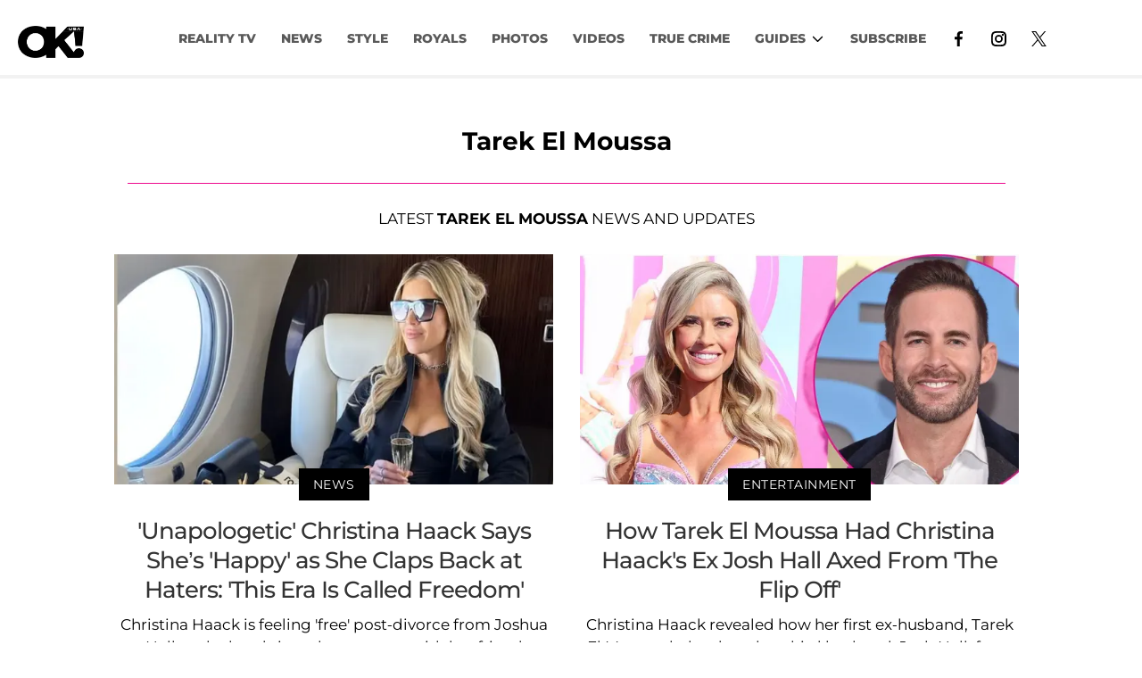

--- FILE ---
content_type: text/html; charset=utf-8
request_url: https://okmagazine.com/t/tarek-el-moussa/
body_size: 48794
content:
<!DOCTYPE html><html lang="en-US"><head><meta charSet="utf-8"/><meta name="viewport" content="width=device-width,initial-scale=1,shrink-to-fit=no"/><meta name="theme-color" content="#000"/><script src="https://unpkg.com/web-vitals@0.2.4/dist/web-vitals.es5.umd.min.js" defer=""></script><script data-type="lazy" data-src="/consent.js"></script><script>
          window.dataLayer = []
          window.dataLayer.push({
            page_type: 'topic',
            
            
            
            
            
            
            
            chartbeat: {"sections":"Tarek El Moussa"},
            application_name: 'okmagazine'
          })
          setTimeout(function(t){function e(o){i(),o.currentTarget.removeEventListener(o.type,e)}function i(){if(window.gtmDidInit)return!1;window.gtmDidInit=!0,function(o,r,s,a,p){o[a]=o[a]||[],o[a].push({"gtm.start":new Date().getTime(),event:"gtm.js"});var l=r.getElementsByTagName(s)[0],m=r.createElement(s),u=a!="dataLayer"?"&l="+a:"";m.async=!0,m.src="https://www.googletagmanager.com/gtm.js?id="+p+u,l.parentNode.insertBefore(m,l)}(window,document,"script","dataLayer","GTM-N7WWL8J")}document.addEventListener("DOMContentLoaded",()=>{setTimeout(i,t||3500)}),document.addEventListener("scroll",e),document.addEventListener("mousemove",e),document.addEventListener("touchstart",e)}, 1, undefined);
          (function(t){function e({name:i,delta:o,id:r}){t.push({event:"web-vitals",event_category:"Web Vitals",event_action:i,event_value:Math.round(i==="CLS"?o*1e3:o),event_label:r})}addEventListener("DOMContentLoaded",function(){window.webVitals&&(webVitals.getCLS(e),webVitals.getFID(e),webVitals.getLCP(e))})})(window.dataLayer);
        </script><meta name="robots" content="max-snippet:-1, max-image-preview:large, max-video-preview:-1"/><link rel="shortcut icon" href="https://okmagazine.com/favicon.ico"/><link rel="manifest" href="https://okmagazine.com/manifest.json"/><link rel="preload" as="font" href="https://fonts.gstatic.com/l/font?kit=[base64]&amp;skey=5f16ed9b6a8a2f0d&amp;v=v18" crossorigin="anonymous"/><link rel="preload" as="font" href="https://fonts.gstatic.com/l/font?kit=[base64]&amp;skey=6a4e6d776759d980&amp;v=v18" crossorigin="anonymous"/><link rel="preload" as="font" href="https://fonts.gstatic.com/l/font?kit=[base64]&amp;skey=4fa1583b73a857db&amp;v=v18" crossorigin="anonymous"/><link rel="preload" as="font" href="https://fonts.gstatic.com/l/font?kit=[base64]&amp;skey=4ce757239eccd614&amp;v=v18" crossorigin="anonymous"/><link rel="preload" as="font" href="https://fonts.gstatic.com/l/font?kit=[base64]&amp;skey=47fc219fa617d18a&amp;v=v20" crossorigin="anonymous"/><link rel="preload" as="font" href="https://fonts.gstatic.com/l/font?kit=[base64]&amp;skey=2d3c1187d5eede0f&amp;v=v31" crossorigin="anonymous"/><link rel="preload" as="font" href="https://fonts.gstatic.com/l/font?kit=[base64]&amp;skey=2d3c1187d5eede0f&amp;v=v31" crossorigin="anonymous"/><link rel="preload" as="font" href="https://fonts.gstatic.com/l/font?kit=[base64]&amp;skey=2d3c1187d5eede0f&amp;v=v31" crossorigin="anonymous"/><link rel="preload" as="font" href="https://fonts.gstatic.com/l/font?kit=[base64]&amp;skey=2d3c1187d5eede0f&amp;v=v31" crossorigin="anonymous"/><link rel="preload" as="font" href="https://fonts.gstatic.com/l/font?kit=[base64]&amp;skey=2d3c1187d5eede0f&amp;v=v31" crossorigin="anonymous"/><link rel="preload" as="font" href="https://fonts.gstatic.com/l/font?kit=[base64]&amp;skey=2d3c1187d5eede0f&amp;v=v31" crossorigin="anonymous"/><link rel="preload" as="font" href="https://fonts.gstatic.com/l/font?kit=[base64]&amp;skey=2d3c1187d5eede0f&amp;v=v31" crossorigin="anonymous"/><link rel="preload" as="font" href="https://fonts.gstatic.com/l/font?kit=[base64]&amp;skey=2d3c1187d5eede0f&amp;v=v31" crossorigin="anonymous"/><link rel="preload" as="font" href="https://fonts.gstatic.com/l/font?kit=[base64]&amp;skey=2d3c1187d5eede0f&amp;v=v31" crossorigin="anonymous"/><link rel="preload" as="font" href="https://fonts.gstatic.com/l/font?kit=[base64]&amp;skey=7bc19f711c0de8f&amp;v=v31" crossorigin="anonymous"/><link rel="preload" as="font" href="https://fonts.gstatic.com/l/font?kit=[base64]&amp;skey=7bc19f711c0de8f&amp;v=v31" crossorigin="anonymous"/><link rel="preload" as="font" href="https://fonts.gstatic.com/l/font?kit=[base64]&amp;skey=7bc19f711c0de8f&amp;v=v31" crossorigin="anonymous"/><link rel="preload" as="font" href="https://fonts.gstatic.com/l/font?kit=[base64]&amp;skey=7bc19f711c0de8f&amp;v=v31" crossorigin="anonymous"/><link rel="preload" as="font" href="https://fonts.gstatic.com/l/font?kit=[base64]&amp;skey=7bc19f711c0de8f&amp;v=v31" crossorigin="anonymous"/><link rel="preload" as="font" href="https://fonts.gstatic.com/l/font?kit=[base64]&amp;skey=7bc19f711c0de8f&amp;v=v31" crossorigin="anonymous"/><link rel="preload" as="font" href="https://fonts.gstatic.com/l/font?kit=[base64]&amp;skey=7bc19f711c0de8f&amp;v=v31" crossorigin="anonymous"/><link rel="preload" as="font" href="https://fonts.gstatic.com/l/font?kit=[base64]&amp;skey=7bc19f711c0de8f&amp;v=v31" crossorigin="anonymous"/><link rel="preload" as="font" href="https://fonts.gstatic.com/l/font?kit=[base64]&amp;skey=7bc19f711c0de8f&amp;v=v31" crossorigin="anonymous"/><link rel="preload" as="font" href="https://fonts.gstatic.com/l/font?kit=[base64]&amp;skey=34e4817af6f837c1&amp;v=v16" crossorigin="anonymous"/><link rel="preload" as="font" href="https://fonts.gstatic.com/l/font?kit=[base64]&amp;skey=34e4817af6f837c1&amp;v=v16" crossorigin="anonymous"/><link rel="preload" as="font" href="https://fonts.gstatic.com/l/font?kit=[base64]&amp;skey=34e4817af6f837c1&amp;v=v16" crossorigin="anonymous"/><link rel="preload" as="font" href="https://fonts.gstatic.com/l/font?kit=[base64]&amp;skey=34e4817af6f837c1&amp;v=v16" crossorigin="anonymous"/><link rel="preload" as="font" href="https://fonts.gstatic.com/l/font?kit=[base64]&amp;skey=34e4817af6f837c1&amp;v=v16" crossorigin="anonymous"/><link rel="preload" as="font" href="https://fonts.gstatic.com/l/font?kit=[base64]&amp;skey=34e4817af6f837c1&amp;v=v16" crossorigin="anonymous"/><link rel="preload" as="font" href="https://fonts.gstatic.com/l/font?kit=[base64]&amp;skey=34e4817af6f837c1&amp;v=v16" crossorigin="anonymous"/><link rel="preload" as="font" href="https://fonts.gstatic.com/l/font?kit=[base64]&amp;skey=34e4817af6f837c1&amp;v=v16" crossorigin="anonymous"/><link rel="preload" as="font" href="https://fonts.gstatic.com/l/font?kit=[base64]&amp;skey=34e4817af6f837c1&amp;v=v16" crossorigin="anonymous"/><script type="application/ld+json">{"@context":"https://schema.org","@type":"BreadcrumbList","itemListElement":[{"@type":"ListItem","position":1,"item":{"@type":"WebPage","@id":"https://okmagazine.com/","name":"Home"}},{"@type":"ListItem","position":2,"item":{"@type":"WebPage","@id":"https://okmagazine.com/t/tarek-el-moussa/","name":"Tarek El Moussa"}}]}</script><script type="application/ld+json">{"@context":"https://schema.org","@type":"CollectionPage","name":"Tarek El Moussa","headline":"Tarek El Moussa","url":"https://okmagazine.com/t/tarek-el-moussa/","@id":"https://okmagazine.com/t/tarek-el-moussa/#ContentSchema","about":{"@type":"Thing","name":"Tarek El Moussa"},"publisher":{"@type":"Organization","name":"OK Magazine","logo":{"@type":"ImageObject","url":"https://okmagazine.com/ok_logo_black.png"}},"inLanguage":"en-US","description":"More Information and news about Tarek El Moussa","hasPart":[{"@type":"NewsArticle","headline":"'Unapologetic' Christina Haack Says She’s 'Happy' as She Claps Back at Haters: 'This Era Is Called Freedom'","url":"https://okmagazine.com/p/christina-haack-happy-claps-back-haters-era-called-freedom/","description":"Christina Haack is feeling 'free' post-divorce from Joshua Hall as she heads into the new year with boyfriend Christopher Larocca.","datePublished":"2025-12-22T23:09:43.142Z","author":{"@type":"Person","name":"Carrie Berk"},"image":"https://media.okmagazine.com/brand-img/MfxEKYWwb/0x0/christina-haack-happy-claps-back-at-haters-era-called-freedom1-1766443221532.jpg"},{"@type":"NewsArticle","headline":"How Tarek El Moussa Had Christina Haack's Ex Josh Hall Axed From 'The Flip Off'","url":"https://okmagazine.com/p/how-tarek-el-moussa-axed-christina-haack-ex-josh-hall-the-flip-off/","description":"Christina Haack revealed how her first ex-husband, Tarek El Moussa, helped axe her third husband, Josh Hall, from their HGTV show 'The Flip Off.'","datePublished":"2025-10-02T17:59:28.893Z","author":{"@type":"Person","name":"Brianna Sainez"},"image":"https://media.okmagazine.com/brand-img/BMBoo2tYP/0x0/how-tarek-el-moussa-axed-christina-haack-ex-josh-hall-the-flip-off-00000-1759425761233.jpg"},{"@type":"NewsArticle","headline":"Christina Haack and Josh Hall's Surprising Divorce Settlement Revealed: Shocking Assets and Major Payments!","url":"https://okmagazine.com/p/christina-haack-josh-hall-divorce-settlement-assets/","description":"Christina Haack and Josh Hall finalized their divorce settlement, dividing homes, cars and major payments.","datePublished":"2025-08-30T19:16:00.000Z","author":{"@type":"Person","name":"OK! Staff"},"image":"https://media.okmagazine.com/brand-img/mpwa_URVx/0x0/christina-haack-josh-hall-divorce-settlement-assets-1756478794092.jpg"},{"@type":"NewsArticle","headline":"Christina Haack Shades HGTV After Real Estate Show Gets Dropped: 'Canceled Looks Good on Me'","url":"https://okmagazine.com/p/christina-haack-shades-hgtv-after-real-estate-show-dropped/","description":"Christina Haack dissed HGTV after they did not renew 'Christina on the Coast.'","datePublished":"2025-07-21T15:29:18.177Z","author":{"@type":"Person","name":"Carrie Berk"},"image":"https://media.okmagazine.com/brand-img/sRrNxmU1r/0x0/christina-haack-shades-hgtv-after-real-estate-show-dropped4-1753109455002.jpg"},{"@type":"NewsArticle","headline":"HGTV Shake-Up: Christina Haack and Tarek El Moussa's Hit Shows Get the Axe!","url":"https://okmagazine.com/p/hgtv-flipping-el-moussas-canceled-christina-on-the-coast-paused/","description":"HGTV canceled 'Flipping El Moussas' and paused 'Christina on the Coast' amid wider network shake-ups.","datePublished":"2025-07-16T15:28:28.627Z","author":{"@type":"Person","name":"OK! Staff"},"image":"https://media.okmagazine.com/brand-img/HSpJCPIyG/0x0/hgtv-flipping-el-moussas-canceled-christina-on-the-coast-paused-1752670784653.jpg"},{"@type":"NewsArticle","headline":"Heather Rae El Moussa Reveals If She and Husband Tarek Are Thinking of Expanding Their Family: 'I Love Being a Mom' ","url":"https://okmagazine.com/p/heather-rae-el-moussa-reveals-husband-tarek-expanding-family/","description":"Heather Rae El Moussa revealed to OK! if she and husband Tarek want more kids down the line. ","datePublished":"2025-07-03T14:24:32.942Z","author":{"@type":"Person","name":"Jaclyn Roth"},"image":"https://media.okmagazine.com/brand-img/6W2ZYkvp4/0x0/theheatherraeelmoussapp-1751489354572.jpg"},{"@type":"NewsArticle","headline":"Christina Haack and Heather Rae El Moussa Twin in Matching Black-and-White Bikinis: Watch ","url":"https://okmagazine.com/p/christina-haack-heather-rae-el-moussa-twin-matching-hot-pink-bikinis/","description":"Christina Haack and Heather Rae El Moussa twinned in black-and-white bikinis.","datePublished":"2025-06-13T15:50:01.344Z","author":{"@type":"Person","name":"Ereine Marie Aspera"},"image":"https://media.okmagazine.com/brand-img/pdDOc9dei/0x0/christina-heather-twin-bikini-video-1749828649164.jpg"},{"@type":"NewsArticle","headline":"Tarek El Moussa Receives Citation After Physical Fight With Another Man in Las Vegas","url":"https://okmagazine.com/p/tarek-el-moussa-fight-citation-received-las-vegas/","description":"Tarek El Moussa received a citation after an altercation with another man in Las Vegas. ","datePublished":"2025-06-10T15:55:00.236Z","author":{"@type":"Person","name":"Matt Richards"},"image":"https://media.okmagazine.com/brand-img/JnbsmPinA/0x0/tarek-el-moussa-fight-citation-received-1749570667000.jpg"},{"@type":"NewsArticle","headline":"Christina Haack 'Relieved' With New Boyfriend Christopher Larocca After 'Being Her Ex's Sugar Mama'","url":"https://okmagazine.com/p/christina-haack-relieved-new-relationship-christopher-larocca/","description":"Christina Haack is 'relieved' with her new boyfriend, a source said. ","datePublished":"2025-05-24T13:00:00.000Z","author":{"@type":"Person","name":"OK! Staff"},"image":"https://media.okmagazine.com/brand-img/1yOJbFMys/0x0/christina-haack-relieved-new-relationship-christopher-larocca-4-1746800324989.jpg"},{"@type":"NewsArticle","headline":"Christina Haack and New Boyfriend Christopher Larocca Get Handsy During Hike in California After He Speaks Out on Their Relationship Being Outed","url":"https://okmagazine.com/p/christina-haack-new-boyfriend-christopher-larocca-hike/","description":"Christina Haack cuddled up with her new boyfriend, Christopher Larocca, on a sunny hike.","datePublished":"2025-03-31T16:25:42.912Z","author":{"@type":"Person","name":"Carrie Berk"},"image":"https://media.okmagazine.com/brand-img/79d-sbMGv/0x0/christina-haack-new-boyfriend-christopher-pp-1743429209893.jpg"},{"@type":"NewsArticle","headline":"Tarek El Moussa Admits He Once Called His Wife Heather by His Ex-Wife's Name Christina Haack: 'I'm Lucky to Be Alive'","url":"https://okmagazine.com/p/tarek-el-moussa-once-called-wife-heather-rae-young-ex-wife-name-christina-haack/","description":"Tarek El Moussa revealed he once called his wife, Heather, by his ex-wife Christina Haack's name.","datePublished":"2025-02-12T14:28:23.020Z","author":{"@type":"Person","name":"Ereine Marie Aspera"},"image":"https://media.okmagazine.com/brand-img/NXUMkOKAN/0x0/heather-rae-young-christina-haack-look-alike-tarek-1739365775746.jpg"},{"@type":"NewsArticle","headline":"Christina Haack Admits She Rushed Into Her Last 2 Failed Marriages to Make Herself 'Feel Better' About Prior Divorces","url":"https://okmagazine.com/p/christina-haack-rushed-marriages-make-herself-feel-better-divorces/","description":"Christina Haack opened up to her first ex-husband, Tarek El Moussa, about her 'stupid' decision to rush into her last two failed marriages.","datePublished":"2025-01-30T19:50:12.144Z","author":{"@type":"Person","name":"Stephanie Kaplan"},"image":"https://media.okmagazine.com/brand-img/CfSjez584/0x0/christina-haack-rushed-marriages-make-herself-feel-better-divorces-1738265929018.jpg"},{"@type":"NewsArticle","headline":"Christina Hall Reveals Josh Hall's Jealously Over Ex Tarek El Moussa Led to Their Split","url":"https://okmagazine.com/p/christina-hall-reveals-josh-hall-jealousy-ex-tarek-el-moussa-led-split/","description":"Christina Hall revealed Josh Hall’s jealousy over Tarek El Moussa was a key factor in their breakup.","datePublished":"2025-01-30T12:11:02.826Z","author":{"@type":"Person","name":"Ereine Marie Aspera"},"image":"https://media.okmagazine.com/brand-img/xPLRQPDAT/0x0/christina-haack-2-1738235688468.jpg"},{"@type":"NewsArticle","headline":"Christina Haack Admits 'It's So Much Easier' to Film 'The Flip Off' Without Ex Josh Hall 'Bothering' Her: 'No One's Weighing Me Down'","url":"https://okmagazine.com/p/christina-haack-easier-film-flip-off-without-josh-hall-bothering/","description":"Christina Haack and her ex Josh Hall filed separate petitions to divorce in July 2024, more than two years after they tied the knot.","datePublished":"2025-01-28T15:53:13.223Z","author":{"@type":"Person","name":"Rebecca Friedman"},"image":"https://media.okmagazine.com/brand-img/2nQ8jvZEu/0x0/christina-haack-easier-film-flip-off-without-josh-hall-bothering-2-1738078233210.jpg"},{"@type":"NewsArticle","headline":"Christina Haack Goes Back to Her Maiden Name as She Disses Relationship With Third Ex-Husband Josh Hall: 'Identifying as Only Married Twice'","url":"https://okmagazine.com/p/christina-haack-maiden-name-disses-josh-hall-only-married-twice/","description":"Christina Haack uploaded a snap of the government paperwork confirming she changed her name back to Haack after her divorce from Josh Hall.","datePublished":"2025-01-25T17:53:00.000Z","author":{"@type":"Person","name":"Taylor Norton"},"image":"https://media.okmagazine.com/brand-img/gVjz36S2v/0x0/christina-haack-maiden-name-disses-josh-hall-only-married-twice-1737824264861.jpg"},{"@type":"NewsArticle","headline":"Christina Haack Claims Estranged Husband Josh Hall Gave Her the 'Silent Treatment for a Week' If She Laughed at Ex Tarek El Moussa's Jokes","url":"https://okmagazine.com/p/christina-haack-josh-hall-silent-treatment-laughed-tarek-el-moussa-jokes/","description":"Christina Haack spilled the tea on the struggle of filming her new HGTV show with estranged husband Josh Hall before he quit.","datePublished":"2025-01-09T16:10:38.671Z","author":{"@type":"Person","name":"Stephanie Kaplan"},"image":"https://media.okmagazine.com/brand-img/ttA0cYh3G/0x0/christina-haack-josh-hall-silent-treatment-laughed-tarek-el-moussa-jokes-1736437804714.jpg"},{"@type":"NewsArticle","headline":"12 Ex-Couples Who Had to Work Together After Their Breakup: From Ben Affleck and Jennifer Lopez to Robert Pattinson and Kristen Stewart","url":"https://okmagazine.com/p/celebrity-ex-couples-who-had-to-work-together-even-after-their-split/","description":"These celebrity ex-couples were professional and continued working on their projects even after their heartbreaking splits.","datePublished":"2024-12-18T12:00:00.000Z","author":{"@type":"Person","name":"Angilene Gacute"},"image":"https://media.okmagazine.com/brand-img/YHDkPSLMl/0x0/celebrity-ex-couples-who-had-to-work-together-even-after-their-split-1730860663943.jpg"},{"@type":"NewsArticle","headline":"Christina Haack Tearfully Confesses to Ex Tarek El Moussa Her Kids Asked Her to Leave Josh Hall in New Clip: 'They Told Me He's Not Nice'","url":"https://okmagazine.com/p/christina-haack-tarek-el-moussa-kids-asked-her-leave-josh-hall/","description":"Christina Haack and Josh Hall both filed paperwork to end their almost three-year marriage in July with no prenuptial agreement in place.","datePublished":"2024-12-12T21:39:39.649Z","author":{"@type":"Person","name":"Alexandra Stone"},"image":"https://media.okmagazine.com/brand-img/qB8uaPY29/0x0/christina-haack-tarek-el-moussa-kids-asked-her-leave-josh-hall-hgtv-1734037873745.jpg"},{"@type":"NewsArticle","headline":"Tarek El Moussa Praises 'Resilient' Ex-Wife Christina Haack Following Her Split From Josh Hall: 'She Bounces Back' ","url":"https://okmagazine.com/p/tarek-el-moussa-praise-resilient-ex-wife-christina-haack-split-josh-hall/","description":"Tarek El Moussa praised ex-wife Christina Haack for being 'resilient' after her split from Josh Hall.","datePublished":"2024-12-12T16:28:52.817Z","author":{"@type":"Person","name":"Ereine Marie Aspera"},"image":"https://media.okmagazine.com/brand-img/OxqhLXacr/0x0/tarek-el-moussa-ex-wife-christina-haack-new-beginning-1734015644375.jpg"},{"@type":"NewsArticle","headline":"Christina Haack 'Did Not Enjoy' Filming Her New Show With 'Insecure' Ex Josh Hall: 'It Was Not Fun' ","url":"https://okmagazine.com/p/christina-haack-did-not-enjoy-filming-new-show-insecure-josh-hall/","description":"Christina Haack got candid about the difficulties of working with her estranged husband, Josh Hall, following their split. ","datePublished":"2024-11-17T16:08:56.417Z","author":{"@type":"Person","name":"Molly Claire Goddard"},"image":"https://media.okmagazine.com/brand-img/-tlV-Ku-Y/0x0/christina-haack-did-not-enjoy-filming-new-show-insecure-josh-hall-pp-1731856878512.jpg"},{"@type":"NewsArticle","headline":"Heather Rae El Moussa Declined Starring on 'RHOC' Because She's 'Too Busy Right Now' ","url":"https://okmagazine.com/p/heather-rae-el-moussa-declined-starring-rhoc-too-busy-right-now/","description":"Heather Rae El Moussa declined to be part of 'RHOC,' as she's too busy right now.","datePublished":"2024-09-25T19:44:57.269Z","author":{"@type":"Person","name":"Hariette Lozano-Puyo"},"image":"https://media.okmagazine.com/brand-img/1q-rfkWUI/0x0/heather-rae-el-moussa-declined-starring-rhoc-too-busy-right-now-pp-1727283872715.jpg"},{"@type":"NewsArticle","headline":"Christina Haack Is 'Doing Great' After Messy Divorce From Josh Hall, Reveals Ex Tarek El Moussa","url":"https://okmagazine.com/p/christina-haack-doing-great-divorce-josh-hall-ex-tarek-el-moussa/","description":"According to Tarek El Moussa, ex Christina Haack has the 'support of her family' and has been 'working her tail off,' despite her recent divorce. ","datePublished":"2024-09-25T17:32:47.948Z","author":{"@type":"Person","name":"Taylor Norton"},"image":"https://media.okmagazine.com/brand-img/GWDVwGOc2/0x0/christina-hacck-doing-great-divorce-josh-hall-ex-tarek-el-moussa-5-1727278632846.jpg"},{"@type":"NewsArticle","headline":"Heather Rae El Moussa Gushes Over 'Beautiful Bonus Daughter' Taylor on Her 14th Birthday: Photos","url":"https://okmagazine.com/p/heather-rae-el-moussa-gushes-beautiful-bonus-daughter-taylor-14th-birthday-photos/","description":"Heather Rae Moussa paid tribute to her 'beautiful bonus daughter' as she turned 14 years old.","datePublished":"2024-09-23T22:08:34.469Z","author":{"@type":"Person","name":"Ereine Marie Aspera"},"image":"https://media.okmagazine.com/brand-img/KFG7K2Szv/0x0/theheatherraeelmoussa-pp-1727114669490.jpg"},{"@type":"NewsArticle","headline":"Christina Haack Awkwardly Third Wheels With Ex Tarek El Moussa and Wife Heather After Split From Josh Hall: Watch","url":"https://okmagazine.com/p/christina-haack-awkward-third-wheels-ex-tarek-wife-heather-after-split-josh-hall/","description":"Christina Haack third wheeled with ex Tarek El Moussa and wife Heather after her split from Josh Hall.","datePublished":"2024-09-17T21:47:11.823Z","author":{"@type":"Person","name":"Ereine Marie Aspera"},"image":"https://media.okmagazine.com/brand-img/MUf05Gu0U/0x0/christina-hall-awkward-third-wheels-ex-tarek-wife-heather-after-split-josh-hall-pp1-1726605992511.jpg"},{"@type":"NewsArticle","headline":"Everything to Know About Christina Haack's 3 Marriages in 10 Clicks","url":"https://okmagazine.com/p/christina-haack-3-marriages-tarek-el-moussa-ant-anstead-josh-hall/","description":"Christina Haack's latest heartbreak came after her third husband, Josh Hall, filed for divorce on July 16.","datePublished":"2024-07-22T14:00:00.000Z","author":{"@type":"Person","name":"Angilene Gacute"},"image":"https://media.okmagazine.com/brand-img/uPCcIHjDq/0x0/inside-christina-haacks-3-marriages-1721271202828.jpg"},{"@type":"NewsArticle","headline":"Christina Hall Says Husband's Relationship With Tarek El Moussa Has 'Gotten Better Throughout the Years'","url":"https://okmagazine.com/p/christina-hall-husband-relationship-tarek-el-moussa-gotten-better/","description":"Christina Hall's husband, Joshua Hall, and Tarek El Moussa now get along, the reality starlet said. ","datePublished":"2024-07-09T18:02:56.956Z","author":{"@type":"Person","name":"Jaclyn Roth"},"image":"https://media.okmagazine.com/brand-img/Qt5toe-UL/0x0/christina-halls-husbands-relationship-with-tarek-el-moussa-has-gotten-better-pp-1720540123421.jpg"},{"@type":"NewsArticle","headline":"Christina Hall and Heather El Moussa 'Don't Really Think' They Look Alike Despite Constant Comparisons","url":"https://okmagazine.com/p/christina-hall-heather-el-moussa-dont-think-they-look-alike/","description":"After poking fun at the constant comparisons, Christina Hall made it clear she and Heather El Moussa don't actually believe they look similar. ","datePublished":"2024-07-06T15:10:20.209Z","author":{"@type":"Person","name":"Molly Claire Goddard"},"image":"https://media.okmagazine.com/brand-img/xBs7B4XqS/0x0/christina-hall-heather-el-moussa-dont-think-look-pp-1720275321487.jpg"},{"@type":"NewsArticle","headline":"Former Foes Christina Hall and Heather Rae El Moussa Leave Tarek 'Confused' as They 'Twin' in Hilarious TikTok: Watch ","url":"https://okmagazine.com/p/christina-hall-heather-rae-el-moussa-tarek-confused-twin-tiktok/","description":"Christina Hall and Heather Rae El Moussa seem to be over their feud after they shared a hilarious TikTok video. ","datePublished":"2024-05-14T22:15:24.752Z","author":{"@type":"Person","name":"Molly Claire Goddard"},"image":"https://media.okmagazine.com/brand-img/H6HC3jZ6G/0x0/christina-hall-heather-rae-el-moussa-tarek-confused-twin-tiktok-pp-1715722933104.jpg"},{"@type":"NewsArticle","headline":"Tarek El Moussa Admits He Wasn't 'the Best Guy' to Ex Christina Hall Before Their Explosive Divorce","url":"https://okmagazine.com/p/tarek-el-moussa-admits-wasnt-best-guy-christina-hall-divorce/","description":"Tarek El Moussa admitted he wasn't 'the best guy' to ex Christina Hall before their split. ","datePublished":"2024-04-03T15:38:28.501Z","author":{"@type":"Person","name":"Jaclyn Roth"},"image":"https://media.okmagazine.com/brand-img/5lzld-TGM/0x0/christina-hall-tarek-not-best-guy-divorce-1-1712157694792.jpg"},{"@type":"NewsArticle","headline":"'It's Very Toxic': Heather Rae El Moussa Blasts 'Selling Sunset' After Leaving Netflix Show, Says Drama 'Got Worse and Worse' ","url":"https://okmagazine.com/p/heather-rae-el-moussa-blasts-selling-sunset-toxic-netflix-show/","description":"Heather Rae El Moussa blasted 'Selling Sunset' and called it 'toxic.' ","datePublished":"2024-04-03T14:27:33.024Z","author":{"@type":"Person","name":"Jaclyn Roth"},"image":"https://media.okmagazine.com/brand-img/HZ4UdiKiL/0x0/heather-rae-el-moussa-toxic-selling-sunset-1-1712153348799.jpg"},{"@type":"NewsArticle","headline":"Tarek El Moussa Admits Ex-Wife Christina Hall 'Leaving' Was the 'Best' and 'Worst Thing': 'It Forced Me to Rebuild My Life'","url":"https://okmagazine.com/p/tarek-el-moussa-christina-hall-leaving-best-worst/","description":"Tarek El Moussa was at an all-time low when his ex-wife, Christina Hall, called it quits on their eight-year marriage and filed for divorce in August 2017.","datePublished":"2024-02-05T20:01:23.377Z","author":{"@type":"Person","name":"Rebecca Friedman"},"image":"https://media.okmagazine.com/brand-img/b_g92OHj4/0x0/tarek-elmoussa-christina-hall-pp-1707160852505.jpg"},{"@type":"NewsArticle","headline":"Tarek El Moussa Was Heartbroken When Ex-Wife Christina Hall 'Moved on' With Ant Anstead After Gun Incident Ended Their Marriage","url":"https://okmagazine.com/p/tarek-el-moussa-christina-hall-gun-incident-divorce/","description":"Tarek El Moussa and Christina Hall finalized their divorce in 2018 following a backyard gun incident involving police.","datePublished":"2024-01-31T15:22:54.559Z","author":{"@type":"Person","name":"Rebecca Friedman"},"image":"https://media.okmagazine.com/brand-img/LUo1RjPX9/0x0/tarek-el-moussa-christina-hall-gun-incident-divorce-1706712745095.jpg"},{"@type":"NewsArticle","headline":"Tarek El Moussa Reveals He 'Lived in a Halfway House' After Christina Hall Divorce: 'I Didn't Want to Be Alive' ","url":"https://okmagazine.com/p/tarek-el-moussa-lived-halfway-house-christina-hall-divorce/","description":"Tarek El Moussa lived in a 'halfway house' after his divorce from Christina Hall. ","datePublished":"2024-01-09T21:21:21.147Z","author":{"@type":"Person","name":"Jaclyn Roth"},"image":"https://media.okmagazine.com/brand-img/zGTEK3ZhC/0x0/tarek-el-moussa-halfway-home-1-1704834973386.jpg"},{"@type":"NewsArticle","headline":"HGTV Star Tarek El Moussa Built Himself 'Back Up' Following Battles With Cancer, Addiction and a 'Very Public Divorce' From Christina Hall","url":"https://okmagazine.com/p/tarek-el-moussa-built-back-up-cancer-addiction-divorce-christina-hall/","description":"Tarek El Moussa detailed his struggles in a new book titled, 'Flip Your Life: How to Find Opportunity in Distress — in Real Estate, Business, and Life.'","datePublished":"2023-09-22T15:55:20.027Z","author":{"@type":"Person","name":"Taylor Norton"},"image":"https://media.okmagazine.com/brand-img/8-NrvuMkX/0x0/tarek-el-moussa-1695395264357.jpg"},{"@type":"NewsArticle","headline":"HGTV's Tarek El Moussa Labeled 'Deceptive' by Tenant Who Is Forced to Move Due to Star's Luxury Apartment Project","url":"https://okmagazine.com/p/tarek-el-moussa-deceptive-tenant-move-luxury-apartment-project/","description":"Clare Letmon, a resident at the Hartsook Street bungalows, spoke out about Tarek El Moussa's project that will force her to move out of her home.","datePublished":"2023-08-11T15:30:31.792Z","author":{"@type":"Person","name":"Taylor Norton"},"image":"https://media.okmagazine.com/brand-img/eMHPA-raU/0x0/tarek-el-moussa3-1691764073496.jpg"},{"@type":"NewsArticle","headline":"Heather Rae Young Reacts to Rumors of Favoring Newborn Son With Tarek El Moussa Over Her Stepchildren","url":"https://okmagazine.com/p/heather-rae-young-reacts-rumors-favoring-newborn-son-stepchildren/","description":"Heather Rae Young addressed the absurd rumors after frequently sharing photos of her 4-month-old on social media.","datePublished":"2023-06-07T02:00:00.000Z","author":{"@type":"Person","name":"Nikki Schuster"},"image":"https://media.okmagazine.com/brand-img/tQvMD0dpQ/0x0/heather-rae-pp-1686074391367.jpg"},{"@type":"NewsArticle","headline":"Heather Rae Young & Tarek El Moussa Reveal Newborn Son's Name — See The Sweet Photos! ","url":"https://okmagazine.com/p/heather-rae-young-tarek-el-moussa-reveal-newborn-son-name/","description":"Heather Rae Young and Tarek El Moussa welcomed their first child together last month. ","datePublished":"2023-02-15T21:00:00.000Z","author":{"@type":"Person","name":"Molly Claire Goddard"},"image":"https://media.okmagazine.com/brand-img/GPI46JGsq/0x0/heather-pp-1676487044563.jpg"},{"@type":"NewsArticle","headline":"Heather Rae Young & Tarek El Moussa Welcome Their First Child Together: 'Our Hearts Are So Happy'","url":"https://okmagazine.com/p/heather-rae-tarek-el-moussa-first-baby-boy/","description":"Heather Rae Young gave birth to her and husband Tarek El Moussa's first child together on Tuesday, January 31","datePublished":"2023-02-03T13:44:09.280Z","author":{"@type":"Person","name":"Rebecca Friedman"},"image":"https://media.okmagazine.com/brand-img/vK8UncuBc/0x0/heather-rae-tarek-el-moussa-pp-1675431504486.jpg"},{"@type":"NewsArticle","headline":"Tarek El Moussa Admits He Had Some 'Lonely Holidays' Prior To Meeting Wife Heather Rae Young: 'Never Going Back' ","url":"https://okmagazine.com/p/tarek-el-moussa-lonely-holidays-prior-meeting-wife-heather-rae-young/","description":"Tarek El Moussa gushed over his wife, Heather Rae Young, as he is no longer 'lonely' during the holiday season. ","datePublished":"2022-12-28T21:15:48.116Z","author":{"@type":"Person","name":"Jaclyn Roth"},"image":"https://media.okmagazine.com/brand-img/FhsvFH3Yv/0x0/tarek-el-moussa-heather-lonely-holidays-1672259684854.jpg"},{"@type":"NewsArticle","headline":"Heather Rae Young Says She 'Felt Like' She Was 'Second' While Navigating Co-Parenting With Hubby Tarek El Moussa & Christina Hall ","url":"https://okmagazine.com/p/heather-rae-young-felt-second-navigating-coparenting-tarek-el-moussa-christina-hall/","description":"Learning to co-parent came with its fair share of challenges for Heather Rae Young. ","datePublished":"2022-11-29T23:00:00.000Z","author":{"@type":"Person","name":"OK! Staff"},"image":"https://media.okmagazine.com/brand-img/c8_RsjG2L/0x0/heather-rae-pp-1669751329123.jpg"},{"@type":"NewsArticle","headline":"Christina Hall's Son Hudson Anstead Conspicuously Absent From Vacation Posts Amid Ant Anstead Drama","url":"https://okmagazine.com/p/christina-hall-son-hudson-absent-vacation-posts/","description":"Here's why you won't be seeing one of Christina Hall's children in her recent slew of vacation snaps. ","datePublished":"2022-11-22T05:30:00.000Z","author":{"@type":"Person","name":"OK! Staff"},"image":"https://media.okmagazine.com/brand-img/VD8iDrjL5/0x0/christona-hall-ig-pp-1669074744706.jpg"},{"@type":"NewsArticle","headline":"Break Out The Backpacks! See Cute Photos Of Stars' Kids Going Back To School","url":"https://okmagazine.com/p/celeb-kids-photos-school/","description":"Jessica Alba, Rob Kardashian and Jessica Simpson are just a few parents who captured their kids on their first day of the new school year.","datePublished":"2022-09-05T13:00:00.000Z","author":{"@type":"Person","name":"Stephanie Kaplan"},"image":"https://media.okmagazine.com/brand-img/zWDXGFoy3/0x0/backtoschool-gallery-pp-1662143679919.jpg"},{"@type":"NewsArticle","headline":"Ready To Burst! Pregnant Heather Rae Young Flaunts Growing Baby Bump","url":"https://okmagazine.com/p/pregnant-heather-rae-young-flaunts-growing-baby-bump/","description":"Heather Rae Young announced she had a bun in the oven in July, less than one year after she and Tarek El Moussa said 'I Do.'","datePublished":"2022-09-02T16:01:41.407Z","author":{"@type":"Person","name":"Nikki Schuster"},"image":"https://media.okmagazine.com/brand-img/xWR7S-J0p/0x0/ready-to-burst-pregnant-heather-rae-young-flaunts-growing-baby-bump-pp-1662132778673.jpg"},{"@type":"NewsArticle","headline":"Heather Rae Young Claps Back At Haters Accusing Her Of Making Husband Tarek El Moussa Her 'Entire Personality'","url":"https://okmagazine.com/p/heather-rae-young-twitter-haters-tarek-el-moussa/","description":"Heather Rae Young denies making Tarek El Moussa her 'entire personality' as Twitter users post hate messages. ","datePublished":"2022-08-25T20:30:00.000Z","author":{"@type":"Person","name":"Rebecca Friedman"},"image":"https://media.okmagazine.com/brand-img/_x1QEia2s/0x0/hether-tarek-pp-1661444367312.jpg"},{"@type":"NewsArticle","headline":"Tarek El Moussa Is 'In Awe' Of How Wife Heather Rae Young Is Handling Everything During Her Pregnancy","url":"https://okmagazine.com/p/tarek-el-moussa-awed-heather-rae-young-handling-pregnancy/","description":"Tarek El Moussa can't help but appreciate his wife, Heather Rae Young, as she prepares to be a new mother — details.","datePublished":"2022-08-16T20:46:14.392Z","author":{"@type":"Person","name":"Ribhu Singh"},"image":"https://media.okmagazine.com/brand-img/S0FhrSSYV/0x0/mega865644020-2-1660676271882.jpg"},{"@type":"NewsArticle","headline":"Heather Rae Young Gushes Over Seeing Ultrasound Snaps Of Baby Boy: 'Flutters In The Best Way'","url":"https://okmagazine.com/p/heather-rae-young-shares-ultrasound-snaps-give-her-flutters/","description":"Heather Rae Young and Tarek El Moussa are preparing to welcome their first child together. ","datePublished":"2022-08-10T17:06:46.776Z","author":{"@type":"Person","name":"Alexandra Stone"},"image":"https://media.okmagazine.com/brand-img/-Of5lvWPE/0x0/heather-pp-1660150993102.jpg"},{"@type":"NewsArticle","headline":"Tarek El Moussa and Heather Rae Young Reunite After Vacation Apart","url":"https://okmagazine.com/p/tarek-el-moussa-heather-rae-young-reunited-mexico-vacation/","description":"After some time apart, reality TV's latest it-couple, Tarek El Moussa and Heather Rae Young, are back together again! ","datePublished":"2022-08-05T21:19:41.436Z","author":{"@type":"Person","name":"Carly Tennes"},"image":"https://media.okmagazine.com/brand-img/rje1vzyrw/0x0/tarek-pp-1659732339422.jpg"},{"@type":"NewsArticle","headline":"Mom's Missing Mexico! Tarek El Moussa Shares Why Wife Heather Rae Young Skipped Their Family Vacation","url":"https://okmagazine.com/p/tarek-el-moussa-heather-rae-young-skip-mexico-vacation/","description":"A family vacation ... sans Heather Rae Young. Here's why the TV personality had to miss her family's summer trip, as explained by her husband, Tarek El Moussa.","datePublished":"2022-08-03T16:43:50.584Z","author":{"@type":"Person","name":"Carly Tennes"},"image":"https://media.okmagazine.com/brand-img/iZFZjkooD/0x0/tarek-pp-1659544408234.jpg"},{"@type":"NewsArticle","headline":"Pregnant Heather Rae Young Dubs Husband Tarek El Moussa A 'Hero' After Horrible Flight Experience & In-Air Squabble","url":"https://okmagazine.com/p/heather-rae-young-tarek-el-moussa-hero-nightmare-flight/","description":"Expectant Heather Rae Young and Tarek El Moussa had quite the travel experience recently. ","datePublished":"2022-07-19T19:40:39.464Z","author":{"@type":"Person","name":"Molly Claire Goddard"},"image":"https://media.okmagazine.com/brand-img/Iwc8ewsRS/0x0/heather-pp-1658258745467.jpg"},{"@type":"NewsArticle","headline":"Back In The Game!: Christina Hall, Tarek El Moussa & Heather Rae Young Reconcile After Soccer Game Showdown","url":"https://okmagazine.com/p/christina-hall-tarek-el-moussa-heather-rae-young-soccer-game-reconcile/","description":"It seems all is well weeks after Christina Hall argued with ex-husband Tarek El Moussa’s new wife, Heather Rae Young.","datePublished":"2022-07-15T19:51:49.289Z","author":{"@type":"Person","name":"Carly Tennes"},"image":"https://media.okmagazine.com/brand-img/rcTj7rGm-/0x0/elmoussathumb-1657904549215.jpg"}]}</script><title>Tarek El Moussa | OK! Magazine</title><meta name="description" content="More Information and news about Tarek El Moussa"/><link rel="alternate" type="application/rss+xml" href="https://okmagazine.com/topic/tarek-el-moussa/rss/"/><link rel="canonical" href="https://okmagazine.com/t/tarek-el-moussa/"/><link rel="next" href="https://okmagazine.com/t/tarek-el-moussa/?page=2"/><style>@font-face {
  font-family: 'Cantarell';
  font-style: italic;
  font-weight: 400;
  font-display: optional;
  src: url(https://fonts.gstatic.com/l/font?kit=[base64]&skey=5f16ed9b6a8a2f0d&v=v18) format('truetype');
}
@font-face {
  font-family: 'Cantarell';
  font-style: italic;
  font-weight: 700;
  font-display: optional;
  src: url(https://fonts.gstatic.com/l/font?kit=[base64]&skey=6a4e6d776759d980&v=v18) format('truetype');
}
@font-face {
  font-family: 'Cantarell';
  font-style: normal;
  font-weight: 400;
  font-display: optional;
  src: url(https://fonts.gstatic.com/l/font?kit=[base64]&skey=4fa1583b73a857db&v=v18) format('truetype');
}
@font-face {
  font-family: 'Cantarell';
  font-style: normal;
  font-weight: 700;
  font-display: optional;
  src: url(https://fonts.gstatic.com/l/font?kit=[base64]&skey=4ce757239eccd614&v=v18) format('truetype');
}
@font-face {
  font-family: 'Federo';
  font-style: normal;
  font-weight: 400;
  font-display: optional;
  src: url(https://fonts.gstatic.com/l/font?kit=[base64]&skey=47fc219fa617d18a&v=v20) format('truetype');
}
@font-face {
  font-family: 'Montserrat';
  font-style: italic;
  font-weight: 100;
  font-display: optional;
  src: url(https://fonts.gstatic.com/l/font?kit=[base64]&skey=2d3c1187d5eede0f&v=v31) format('truetype');
}
@font-face {
  font-family: 'Montserrat';
  font-style: italic;
  font-weight: 200;
  font-display: optional;
  src: url(https://fonts.gstatic.com/l/font?kit=[base64]&skey=2d3c1187d5eede0f&v=v31) format('truetype');
}
@font-face {
  font-family: 'Montserrat';
  font-style: italic;
  font-weight: 300;
  font-display: optional;
  src: url(https://fonts.gstatic.com/l/font?kit=[base64]&skey=2d3c1187d5eede0f&v=v31) format('truetype');
}
@font-face {
  font-family: 'Montserrat';
  font-style: italic;
  font-weight: 400;
  font-display: optional;
  src: url(https://fonts.gstatic.com/l/font?kit=[base64]&skey=2d3c1187d5eede0f&v=v31) format('truetype');
}
@font-face {
  font-family: 'Montserrat';
  font-style: italic;
  font-weight: 500;
  font-display: optional;
  src: url(https://fonts.gstatic.com/l/font?kit=[base64]&skey=2d3c1187d5eede0f&v=v31) format('truetype');
}
@font-face {
  font-family: 'Montserrat';
  font-style: italic;
  font-weight: 600;
  font-display: optional;
  src: url(https://fonts.gstatic.com/l/font?kit=[base64]&skey=2d3c1187d5eede0f&v=v31) format('truetype');
}
@font-face {
  font-family: 'Montserrat';
  font-style: italic;
  font-weight: 700;
  font-display: optional;
  src: url(https://fonts.gstatic.com/l/font?kit=[base64]&skey=2d3c1187d5eede0f&v=v31) format('truetype');
}
@font-face {
  font-family: 'Montserrat';
  font-style: italic;
  font-weight: 800;
  font-display: optional;
  src: url(https://fonts.gstatic.com/l/font?kit=[base64]&skey=2d3c1187d5eede0f&v=v31) format('truetype');
}
@font-face {
  font-family: 'Montserrat';
  font-style: italic;
  font-weight: 900;
  font-display: optional;
  src: url(https://fonts.gstatic.com/l/font?kit=[base64]&skey=2d3c1187d5eede0f&v=v31) format('truetype');
}
@font-face {
  font-family: 'Montserrat';
  font-style: normal;
  font-weight: 100;
  font-display: optional;
  src: url(https://fonts.gstatic.com/l/font?kit=[base64]&skey=7bc19f711c0de8f&v=v31) format('truetype');
}
@font-face {
  font-family: 'Montserrat';
  font-style: normal;
  font-weight: 200;
  font-display: optional;
  src: url(https://fonts.gstatic.com/l/font?kit=[base64]&skey=7bc19f711c0de8f&v=v31) format('truetype');
}
@font-face {
  font-family: 'Montserrat';
  font-style: normal;
  font-weight: 300;
  font-display: optional;
  src: url(https://fonts.gstatic.com/l/font?kit=[base64]&skey=7bc19f711c0de8f&v=v31) format('truetype');
}
@font-face {
  font-family: 'Montserrat';
  font-style: normal;
  font-weight: 400;
  font-display: optional;
  src: url(https://fonts.gstatic.com/l/font?kit=[base64]&skey=7bc19f711c0de8f&v=v31) format('truetype');
}
@font-face {
  font-family: 'Montserrat';
  font-style: normal;
  font-weight: 500;
  font-display: optional;
  src: url(https://fonts.gstatic.com/l/font?kit=[base64]&skey=7bc19f711c0de8f&v=v31) format('truetype');
}
@font-face {
  font-family: 'Montserrat';
  font-style: normal;
  font-weight: 600;
  font-display: optional;
  src: url(https://fonts.gstatic.com/l/font?kit=[base64]&skey=7bc19f711c0de8f&v=v31) format('truetype');
}
@font-face {
  font-family: 'Montserrat';
  font-style: normal;
  font-weight: 700;
  font-display: optional;
  src: url(https://fonts.gstatic.com/l/font?kit=[base64]&skey=7bc19f711c0de8f&v=v31) format('truetype');
}
@font-face {
  font-family: 'Montserrat';
  font-style: normal;
  font-weight: 800;
  font-display: optional;
  src: url(https://fonts.gstatic.com/l/font?kit=[base64]&skey=7bc19f711c0de8f&v=v31) format('truetype');
}
@font-face {
  font-family: 'Montserrat';
  font-style: normal;
  font-weight: 900;
  font-display: optional;
  src: url(https://fonts.gstatic.com/l/font?kit=[base64]&skey=7bc19f711c0de8f&v=v31) format('truetype');
}
@font-face {
  font-family: 'Vazirmatn';
  font-style: normal;
  font-weight: 100;
  font-display: optional;
  src: url(https://fonts.gstatic.com/l/font?kit=[base64]&skey=34e4817af6f837c1&v=v16) format('truetype');
}
@font-face {
  font-family: 'Vazirmatn';
  font-style: normal;
  font-weight: 200;
  font-display: optional;
  src: url(https://fonts.gstatic.com/l/font?kit=[base64]&skey=34e4817af6f837c1&v=v16) format('truetype');
}
@font-face {
  font-family: 'Vazirmatn';
  font-style: normal;
  font-weight: 300;
  font-display: optional;
  src: url(https://fonts.gstatic.com/l/font?kit=[base64]&skey=34e4817af6f837c1&v=v16) format('truetype');
}
@font-face {
  font-family: 'Vazirmatn';
  font-style: normal;
  font-weight: 400;
  font-display: optional;
  src: url(https://fonts.gstatic.com/l/font?kit=[base64]&skey=34e4817af6f837c1&v=v16) format('truetype');
}
@font-face {
  font-family: 'Vazirmatn';
  font-style: normal;
  font-weight: 500;
  font-display: optional;
  src: url(https://fonts.gstatic.com/l/font?kit=[base64]&skey=34e4817af6f837c1&v=v16) format('truetype');
}
@font-face {
  font-family: 'Vazirmatn';
  font-style: normal;
  font-weight: 600;
  font-display: optional;
  src: url(https://fonts.gstatic.com/l/font?kit=[base64]&skey=34e4817af6f837c1&v=v16) format('truetype');
}
@font-face {
  font-family: 'Vazirmatn';
  font-style: normal;
  font-weight: 700;
  font-display: optional;
  src: url(https://fonts.gstatic.com/l/font?kit=[base64]&skey=34e4817af6f837c1&v=v16) format('truetype');
}
@font-face {
  font-family: 'Vazirmatn';
  font-style: normal;
  font-weight: 800;
  font-display: optional;
  src: url(https://fonts.gstatic.com/l/font?kit=[base64]&skey=34e4817af6f837c1&v=v16) format('truetype');
}
@font-face {
  font-family: 'Vazirmatn';
  font-style: normal;
  font-weight: 900;
  font-display: optional;
  src: url(https://fonts.gstatic.com/l/font?kit=[base64]&skey=34e4817af6f837c1&v=v16) format('truetype');
}
</style><style>
*, *:before, *:after, ::placeholder {
  box-sizing: border-box;
}
body {
  margin: 0;
  padding: 0;
  color: #000;
  font-family: 'Montserrat', -apple-system, BlinkMacSystemFont, 'Segoe UI', 'Roboto', 'Oxygen', 'Ubuntu', 'Cantarell', 'Fira Sans', 'Droid Sans', 'Helvetica Neue', sans-serif;
  -webkit-font-smoothing: antialiased;
  -moz-osx-font-smoothing: grayscale;
}
img[data-src] {
  display: none;
}
.fkxkMx svg{height:13px;margin-left:5px;color:#000}/*!sc*/@media(max-width:989px){.fkxkMx{display:-webkit-box;display:-webkit-flex;display:-ms-flexbox;display:flex;-webkit-flex-direction:column;-ms-flex-direction:column;flex-direction:column;-webkit-box-pack:center;-webkit-justify-content:center;-ms-flex-pack:center;justify-content:center;-webkit-align-items:flex-start;-webkit-box-align:flex-start;-ms-flex-align:flex-start;align-items:flex-start}.fkxkMx:hover ul{display:-webkit-box;display:-webkit-flex;display:-ms-flexbox;display:flex}.fkxkMx ul{display:none;padding:0;-webkit-flex-direction:column;-ms-flex-direction:column;flex-direction:column;-webkit-box-pack:center;-webkit-justify-content:center;-ms-flex-pack:center;justify-content:center;-webkit-align-items:flex-start;-webkit-box-align:flex-start;-ms-flex-align:flex-start;align-items:flex-start}.fkxkMx ul.active{display:-webkit-box;display:-webkit-flex;display:-ms-flexbox;display:flex}.fkxkMx ul.inactive{display:none}.fkxkMx .sc-iNiQeE a{color:#595959;font-size:13px;padding-left:25px;border-bottom:0}.fkxkMx .spotlight-marker{font-size:13px;font-weight:800;color:#595959;list-style:none;padding:10px 0 10px 25px;text-transform:uppercase;-webkit-text-decoration:underline;text-decoration:underline}}/*!sc*/@media(min-width:990px){.fkxkMx{position:relative;display:-webkit-box;display:-webkit-flex;display:-ms-flexbox;display:flex;-webkit-align-items:center;-webkit-box-align:center;-ms-flex-align:center;align-items:center;-webkit-box-pack:center;-webkit-justify-content:center;-ms-flex-pack:center;justify-content:center}.fkxkMx ul{display:none;position:absolute;left:0;top:40px;background:#fff;padding:0 10px;z-index:9999;border:1px solid #ddd;border-top:0}.fkxkMx:hover ul{display:inline}.fkxkMx .sc-iNiQeE{display:-webkit-box;display:-webkit-flex;display:-ms-flexbox;display:flex;width:100%;white-space:nowrap}.fkxkMx .sc-iNiQeE:last-child{border-top:1px solid #ddd}.fkxkMx .sc-iNiQeE:last-child a{font-size:10px}.fkxkMx .sc-iNiQeE a{color:#595959;border:0;font-size:13px;min-width:200px;padding:10px 0}.fkxkMx .spotlight-marker{font-size:13px;font-weight:800;color:#595959;list-style:none;padding:5px 0;text-transform:uppercase;-webkit-text-decoration:underline;text-decoration:underline}}/*!sc*/data-styled.g4[id="sc-hKFyIo"]{content:"fkxkMx,"}/*!sc*/.htLRdL{display:-webkit-box !important;display:-webkit-flex !important;display:-ms-flexbox !important;display:flex !important}/*!sc*/data-styled.g5[id="sc-eCApGN"]{content:"htLRdL,"}/*!sc*/.fWATOy{position:absolute;right:unset;left:unset;top:unset}/*!sc*/data-styled.g7[id="sc-gKAblj"]{content:"fWATOy,"}/*!sc*/.knnrxv{opacity:0;position:absolute}/*!sc*/data-styled.g8[id="sc-iCoHVE"]{content:"knnrxv,"}/*!sc*/.dAHnJY{display:block;height:21px;width:35px;z-index:2;display:-webkit-box;display:-webkit-flex;display:-ms-flexbox;display:flex;-webkit-flex-direction:column;-ms-flex-direction:column;flex-direction:column;-webkit-box-pack:justify;-webkit-justify-content:space-between;-ms-flex-pack:justify;justify-content:space-between}/*!sc*/data-styled.g9[id="sc-fujyUd"]{content:"dAHnJY,"}/*!sc*/.gxcyXC{display:block;height:2px;width:100%;border-radius:10px;background:black}/*!sc*/.gxcyXC:nth-child(1){-webkit-transform-origin:0 0;-ms-transform-origin:0 0;transform-origin:0 0;-webkit-transition:-webkit-transform .4s ease-in-out;-webkit-transition:transform .4s ease-in-out;transition:transform .4s ease-in-out}/*!sc*/.gxcyXC:nth-child(2){-webkit-transition:-webkit-transform .2s ease-in-out;-webkit-transition:transform .2s ease-in-out;transition:transform .2s ease-in-out}/*!sc*/.gxcyXC:nth-child(3){-webkit-transform-origin:0 100%;-ms-transform-origin:0 100%;transform-origin:0 100%;-webkit-transition:-webkit-transform .4s ease-in-out;-webkit-transition:transform .4s ease-in-out;transition:transform .4s ease-in-out}/*!sc*/data-styled.g10[id="sc-pNWxx"]{content:"gxcyXC,"}/*!sc*/.eRRvFi{position:fixed;left:0;top:65px;-webkit-transform:translate(-150%);-ms-transform:translate(-150%);transform:translate(-150%);-webkit-transition:-webkit-transform .5s ease-in-out;-webkit-transition:transform .5s ease-in-out;transition:transform .5s ease-in-out;width:70%}/*!sc*/@media(min-width:989px){.eRRvFi{width:100%}}/*!sc*/data-styled.g11[id="sc-jrsJCI"]{content:"eRRvFi,"}/*!sc*/.bcxYtT{position:absolute;top:0;left:0;height:100%;width:100%;z-index:6;opacity:0;cursor:pointer}/*!sc*/.bcxYtT:checked ~ .sc-jrsJCI{-webkit-transform:translateX(0);-ms-transform:translateX(0);transform:translateX(0)}/*!sc*/.bcxYtT:checked ~ .sc-jSFkmK{visibility:visible;z-index:5;position:fixed;top:80px;left:0;width:100%;height:100%}/*!sc*/.bcxYtT:checked ~ .sc-fujyUd>.sc-pNWxx:nth-child(1){-webkit-transform:rotate(35deg);-ms-transform:rotate(35deg);transform:rotate(35deg)}/*!sc*/.bcxYtT:checked ~ .sc-fujyUd>.sc-pNWxx:nth-child(2){-webkit-transform:scaleY(0);-ms-transform:scaleY(0);transform:scaleY(0)}/*!sc*/.bcxYtT:checked ~ .sc-fujyUd>.sc-pNWxx:nth-child(3){-webkit-transform:rotate(-35deg);-ms-transform:rotate(-35deg);transform:rotate(-35deg)}/*!sc*/@media(max-width:989px){.bcxYtT:checked{position:fixed;top:0;left:0;width:100%;height:100%}.bcxYtT:checked ~ .sc-jrsJCI{z-index:7}}/*!sc*/data-styled.g12[id="sc-kEqYlL"]{content:"bcxYtT,"}/*!sc*/.gfcIZQ{width:50px;height:100%;position:relative}/*!sc*/.gfcIZQ>.sc-gKAblj{width:100%;height:100%;display:-webkit-box;display:-webkit-flex;display:-ms-flexbox;display:flex;-webkit-box-pack:center;-webkit-justify-content:center;-ms-flex-pack:center;justify-content:center;-webkit-align-items:center;-webkit-box-align:center;-ms-flex-align:center;align-items:center}/*!sc*/data-styled.g13[id="sc-iqAbSa"]{content:"gfcIZQ,"}/*!sc*/.jnYGUA{margin:0;display:-webkit-box;display:-webkit-flex;display:-ms-flexbox;display:flex;-webkit-box-pack:center;-webkit-justify-content:center;-ms-flex-pack:center;justify-content:center;position:relative;z-index:1}/*!sc*/data-styled.g17[id="sc-ksluoS"]{content:"jnYGUA,"}/*!sc*/.guxuQc{width:100%;max-width:640px}/*!sc*/data-styled.g18[id="sc-hBMVcZ"]{content:"guxuQc,"}/*!sc*/.jZjbnN{position:relative;overflow:hidden;width:100%;padding-top:52.36%}/*!sc*/data-styled.g19[id="sc-fnVYJo"]{content:"jZjbnN,"}/*!sc*/.jzZNLJ{display:block;line-height:0;width:100%;max-width:640px;position:absolute;top:0;left:0;object-fit:cover;object-position:50% 50%;height:100%}/*!sc*/data-styled.g20[id="sc-fFSRdu"]{content:"jzZNLJ,"}/*!sc*/.ipfhlk{background:#000;padding:40px 20px}/*!sc*/@media(min-width:1280px){.ipfhlk{padding:40px}}/*!sc*/data-styled.g45[id="sc-iTVIwl"]{content:"ipfhlk,"}/*!sc*/.gwofgg{max-width:1200px;margin:0 auto;display:grid;grid-template-columns:1fr;gap:40px}/*!sc*/@media(min-width:640px){.gwofgg{grid-template-columns:1fr 1fr 1fr 1fr;gap:20px}}/*!sc*/data-styled.g46[id="sc-iBzFoy"]{content:"gwofgg,"}/*!sc*/.fEpwRc{display:-webkit-box;display:-webkit-flex;display:-ms-flexbox;display:flex;-webkit-flex-direction:column;-ms-flex-direction:column;flex-direction:column}/*!sc*/data-styled.g47[id="sc-efHXLn"]{content:"fEpwRc,"}/*!sc*/.exOFdF{color:#fff;font-weight:700;font-size:12px;padding-bottom:6px;margin:0 0 20px 0;border-bottom:1px solid #333}/*!sc*/data-styled.g48[id="sc-cTJmaU"]{content:"exOFdF,"}/*!sc*/.fCQiqA{color:#fff;-webkit-text-decoration:none;text-decoration:none;font-weight:500;font-size:14px;margin-bottom:12px;-webkit-transition:color .25s ease-in-out;transition:color .25s ease-in-out}/*!sc*/.fCQiqA:hover{color:#666}/*!sc*/data-styled.g49[id="sc-jNnnWF"]{content:"fCQiqA,"}/*!sc*/.KQWTL{color:#fff;-webkit-text-decoration:none;text-decoration:none;font-weight:500;font-size:14px;margin-bottom:12px;cursor:pointer;-webkit-transition:color .25s ease-in-out;transition:color .25s ease-in-out}/*!sc*/.KQWTL:hover{color:#666}/*!sc*/.KQWTL#consent-module-mspa,.KQWTL#consent-module-gdpr{visibility:hidden}/*!sc*/data-styled.g50[id="sc-dPaNSN"]{content:"KQWTL,"}/*!sc*/.bhjKRs{display:-webkit-box;display:-webkit-flex;display:-ms-flexbox;display:flex;gap:20px;-webkit-flex-wrap:wrap;-ms-flex-wrap:wrap;flex-wrap:wrap;margin-top:30px}/*!sc*/data-styled.g51[id="sc-bBjRzc"]{content:"bhjKRs,"}/*!sc*/.iGliNw{color:#fff;-webkit-transition:color .25s ease-in-out;transition:color .25s ease-in-out}/*!sc*/.iGliNw:hover{color:#666}/*!sc*/.iGliNw svg{fill:#fff;width:18px;height:18px;-webkit-transition:fill .25s ease-in-out;transition:fill .25s ease-in-out}/*!sc*/.iGliNw:hover svg{fill:#666}/*!sc*/data-styled.g52[id="sc-cOigif"]{content:"iGliNw,"}/*!sc*/.jDwODi{display:-webkit-box;display:-webkit-flex;display:-ms-flexbox;display:flex;-webkit-flex-direction:column;-ms-flex-direction:column;flex-direction:column;-webkit-align-items:center;-webkit-box-align:center;-ms-flex-align:center;align-items:center;margin-top:40px}/*!sc*/@media(min-width:640px){.jDwODi{grid-column:1 / -1;-webkit-align-items:flex-end;-webkit-box-align:flex-end;-ms-flex-align:flex-end;align-items:flex-end;margin-top:0}}/*!sc*/.jDwODi img{width:174px;height:100px;margin-bottom:20px}/*!sc*/.jDwODi #___gcse_0{width:100%}/*!sc*/@media(min-width:640px){.jDwODi #___gcse_0{width:350px}}/*!sc*/data-styled.g53[id="sc-ArjOu"]{content:"jDwODi,"}/*!sc*/.eZiEu{color:#fff;font-size:11px;margin-top:40px;padding-top:40px;border-top:1px solid #333;text-align:center}/*!sc*/data-styled.g54[id="sc-khIgXV"]{content:"eZiEu,"}/*!sc*/.dhpNIJ{display:inline-block;vertical-align:top;position:relative;z-index:10000;max-width:calc(100vw - 40px - 15px);padding-top:10px;margin-right:20px}/*!sc*/.ikwmxX{display:inline-block;vertical-align:top;position:relative;z-index:10000;max-width:calc(100vw - 40px - 15px);padding-top:10px;margin-right:20px;padding-top:0}/*!sc*/data-styled.g56[id="sc-jgPznn"]{content:"dhpNIJ,ikwmxX,"}/*!sc*/.fkCSEE{display:inline-block;vertical-align:top;max-width:100%;height:100%}/*!sc*/data-styled.g57[id="sc-gSYCTC"]{content:"fkCSEE,"}/*!sc*/.iamKJX{list-style:none;margin:0;padding:0;background:#fff;white-space:nowrap}/*!sc*/@media(min-width:640px){.iamKJX{text-align:center}}/*!sc*/data-styled.g58[id="sc-laZMyp"]{content:"iamKJX,"}/*!sc*/.cTAWUW{display:block}/*!sc*/.cTAWUW svg{height:17px;width:17px}/*!sc*/@media(min-width:990px){.cTAWUW{display:inline-block;vertical-align:top}}/*!sc*/data-styled.g59[id="sc-iNiQeE"]{content:"cTAWUW,"}/*!sc*/.cDHuul{display:block;padding:13.200000000000001px 17px;font-size:16px;line-height:16px;color:#595959;background:inherit;-webkit-text-decoration:none;text-decoration:none;font-weight:800;text-transform:uppercase}/*!sc*/.cDHuul:hover,.cDHuul:focus{color:inherit;-webkit-text-decoration:underline;text-decoration:underline;-webkit-transition:color .25s ease-in-out,background .25s ease-in-out;transition:color .25s ease-in-out,background .25s ease-in-out}/*!sc*/@media(max-width:659px){.cDHuul:hover,.cDHuul:focus{background:#efefef}}/*!sc*/@media(max-width:659px){.cDHuul{border-bottom:1px solid #ececec}}/*!sc*/@media(min-width:640px){.cDHuul{height:40px;font-size:14px;text-transform:uppercase}}/*!sc*/@media(min-width:960px){.cDHuul{padding:13.200000000000001px 7px;font-size:11px}}/*!sc*/@media(min-width:1024px){.cDHuul{padding:13.200000000000001px 8px;font-size:12px}}/*!sc*/@media(min-width:1090px){.cDHuul{padding:13.200000000000001px 9px;font-size:13px}}/*!sc*/@media(min-width:1170px){.cDHuul{padding:13.200000000000001px 10px;font-size:14px}}/*!sc*/@media(min-width:1280px){.cDHuul{padding:13.200000000000001px 14px}}/*!sc*/@media(min-width:1350px){.cDHuul{padding:13.200000000000001px 17px}}/*!sc*/data-styled.g60[id="sc-jffIyK"]{content:"cDHuul,"}/*!sc*/.loSOCs .socialItem{display:inline-block}/*!sc*/data-styled.g61[id="sc-eJoaVz"]{content:"loSOCs,"}/*!sc*/.bfsfLR{display:none;background-color:white;position:fixed;top:50%;left:50%;-webkit-transform:translate(-50%,-50%);-ms-transform:translate(-50%,-50%);transform:translate(-50%,-50%);overflow:visible;z-index:9999;padding:20px;box-shadow:0 0 10px rgba(0,0,0,0.3);width:90%;max-width:400px;height:700px;box-sizing:border-box;z-index:999999999}/*!sc*/.bfsfLR iframe{max-width:100%;height:calc(100% - 70px);border:0;position:absolute;top:5%;left:0}/*!sc*/data-styled.g62[id="sc-oefIU"]{content:"bfsfLR,"}/*!sc*/.iQztHj{position:absolute;top:10px;right:10px;background-color:#fff;border:1px solid #ccc;border-radius:50%;width:30px;height:30px;cursor:pointer;display:-webkit-box;display:-webkit-flex;display:-ms-flexbox;display:flex;-webkit-align-items:center;-webkit-box-align:center;-ms-flex-align:center;align-items:center;-webkit-box-pack:center;-webkit-justify-content:center;-ms-flex-pack:center;justify-content:center;font-weight:bold;font-size:20px;z-index:10000}/*!sc*/data-styled.g63[id="sc-hhIhEF"]{content:"iQztHj,"}/*!sc*/.evgNzS{position:absolute;bottom:30%;left:50%;-webkit-transform:translateX(-50%);-ms-transform:translateX(-50%);transform:translateX(-50%);z-index:10000;display:none}/*!sc*/data-styled.g64[id="sc-eirseW"]{content:"evgNzS,"}/*!sc*/.ckulKR{cursor:pointer;width:300px;color:#fff;line-height:20px;background:#000;border:1px solid #a3a3a3;padding:12px;text-align:center;font-family:'Montserrat';onclick:lockr.oAuth2Handler}/*!sc*/data-styled.g65[id="sc-lbVuaH"]{content:"ckulKR,"}/*!sc*/.hSJDWM{background:url(https://sso.lockrmail.com/publisher/images/onboard_lock.42d74f50.svg) no-repeat;width:15px;height:18px;display:inline-block;vertical-align:middle;background-size:contain}/*!sc*/data-styled.g66[id="sc-gGLyOc"]{content:"hSJDWM,"}/*!sc*/.gCHypS{display:-webkit-box;display:-webkit-flex;display:-ms-flexbox;display:flex;-webkit-align-items:center;-webkit-box-align:center;-ms-flex-align:center;align-items:center;text-align:center;margin:20px 0}/*!sc*/.gCHypS::before,.gCHypS::after{content:'';-webkit-flex:1;-ms-flex:1;flex:1;border-bottom:1px solid #ccc}/*!sc*/.gCHypS span{padding:0 10px;font-size:14px;color:#666}/*!sc*/data-styled.g67[id="sc-ckTRkR"]{content:"gCHypS,"}/*!sc*/.bZmDYV{font-family:'Montserrat',sans-serif;font-size:14px;line-height:normal;background-color:#000;color:white;border:0;border-radius:20px;cursor:pointer;-webkit-text-decoration:none;text-decoration:none;display:none}/*!sc*/data-styled.g68[id="sc-fbIXFq"]{content:"bZmDYV,"}/*!sc*/.dXpstt{padding:10px 20px;margin:10px 0;max-height:50px}/*!sc*/data-styled.g69[id="sc-FRqcf"]{content:"dXpstt,"}/*!sc*/.geDMnu{padding:2px 15px;max-height:40px;min-height:30px;margin:auto 0}/*!sc*/data-styled.g70[id="sc-fXazxj"]{content:"geDMnu,"}/*!sc*/.eqfPow{height:80px;background:white;display:-webkit-box;display:-webkit-flex;display:-ms-flexbox;display:flex;-webkit-box-pack:justify;-webkit-justify-content:space-between;-ms-flex-pack:justify;justify-content:space-between;padding:10px}/*!sc*/@media(min-width:990px){.eqfPow{display:none}}/*!sc*/data-styled.g71[id="sc-dvXXZy"]{content:"eqfPow,"}/*!sc*/.obIeh{position:relative;z-index:9999;background:#fff}/*!sc*/data-styled.g72[id="sc-TtZHJ"]{content:"obIeh,"}/*!sc*/.bqYyXm{display:-webkit-box;display:-webkit-flex;display:-ms-flexbox;display:flex;-webkit-align-items:center;-webkit-box-align:center;-ms-flex-align:center;align-items:center}/*!sc*/.sc-jHNhIU [object Object].sc-jHNhIU [object Object].sc-jHNhIU [object Object]{padding-top:0}/*!sc*/data-styled.g73[id="sc-jHNhIU"]{content:"bqYyXm,"}/*!sc*/.bckYVV{width:100px}/*!sc*/data-styled.g74[id="sc-amjdv"]{content:"bckYVV,"}/*!sc*/.fmnITy{width:100%;height:88px;margin:0 auto;border-bottom:4px solid rgba(0,0,0,0.05);background:#fff;padding:20px;display:-webkit-box;display:-webkit-flex;display:-ms-flexbox;display:flex;-webkit-align-items:center;-webkit-box-align:center;-ms-flex-align:center;align-items:center}/*!sc*/@media(min-width:1280px){.fmnITy{max-width:1920px}}/*!sc*/@media(max-width:989px){.fmnITy{display:none}}/*!sc*/data-styled.g75[id="sc-jOFreG"]{content:"fmnITy,"}/*!sc*/.ejsngC{position:relative;z-index:9999;background:#fff;width:100%}/*!sc*/data-styled.g76[id="sc-hmbsMR"]{content:"ejsngC,"}/*!sc*/.hCEyrj{max-width:1600px;margin:0 auto}/*!sc*/data-styled.g77[id="sc-eKYRpg"]{content:"hCEyrj,"}/*!sc*/.cpazME{position:-webkit-sticky;position:-webkit-sticky;position:sticky;top:0;z-index:9998}/*!sc*/data-styled.g78[id="sc-bTDODP"]{content:"cpazME,"}/*!sc*/.bhyOal{padding:0}/*!sc*/data-styled.g79[id="sc-kHWWFa"]{content:"bhyOal,"}/*!sc*/.cBnXiD{position:relative;background:#fff;color:#000;min-height:calc(100vh - 80px);max-width:100%}/*!sc*/.cBnXiD a{color:#000;-webkit-text-decoration:none;text-decoration:none;-webkit-transition:color .25s ease-in-out,background .25s ease-in-out;transition:color .25s ease-in-out,background .25s ease-in-out}/*!sc*/.cBnXiD a:hover{color:#707070}/*!sc*/.cBnXiD>main{position:relative;padding-bottom:30px;max-width:100%}/*!sc*/@media(min-width:640px) and (max-width:989px){.cBnXiD>main{overflow-x:hidden}}/*!sc*//*!sc*/.cBnXiD>main.loading:before,.cBnXiD>main.timedOut:before{content:'';position:absolute;top:100%;left:15px;right:15px;height:1px;background:#ed088d}/*!sc*/.cBnXiD>main.loading:after,.cBnXiD>main.timedOut:after{content:'Loading';position:absolute;top:100%;left:15px;right:15px;padding-top:15px;font-size:17px;font-weight:400;text-align:center;text-transform:uppercase;color:#000}/*!sc*/.cBnXiD>main.timedOut:after{content:'Timed Out'}/*!sc*/@media(min-width:990px){.cBnXiD{padding:0 40px}.cBnXiD>main{display:block;vertical-align:top;padding-top:30px}}/*!sc*/@media(min-width:1280px){.cBnXiD{margin:0 auto}}/*!sc*/data-styled.g80[id="sc-hOPghE"]{content:"cBnXiD,"}/*!sc*/.gTLlhT{display:block;margin:.83em 0;position:relative;margin:30px 15px;padding:30px 0 0;font-size:17px;font-weight:400;text-align:center;text-transform:uppercase}/*!sc*/.gTLlhT:after{content:'';position:absolute;top:0;left:0;width:100%;height:1px;background:#ed088d}/*!sc*/data-styled.g155[id="sc-jhGSUB"]{content:"gTLlhT,"}/*!sc*/.dClPJQ{display:inline-block;vertical-align:bottom}/*!sc*/.dClPJQ:before{content:'•';display:inline-block;vertical-align:bottom;margin:0 5px}/*!sc*/data-styled.g156[id="sc-hkoqCG"]{content:"dClPJQ,"}/*!sc*/.gHkPqr{font-family:'Montserrat',sans-serif;font-size:13px;text-transform:uppercase;color:#a3a3a3;white-space:nowrap}/*!sc*/.gHkPqr>span>span{font-weight:700;color:#333;-webkit-text-decoration:none;text-decoration:none;-webkit-transition:color .25s ease-in-out;transition:color .25s ease-in-out}/*!sc*/.gHkPqr>span>span:hover{color:#000;-webkit-text-decoration:underline;text-decoration:underline}/*!sc*/data-styled.g157[id="sc-bShfyb"]{content:"gHkPqr,"}/*!sc*/.txFcv{font-family:'Montserrat',sans-serif;font-size:14px;font-weight:400;line-height:1;-webkit-text-decoration:none;text-decoration:none;text-transform:uppercase;-webkit-letter-spacing:.5px;-moz-letter-spacing:.5px;-ms-letter-spacing:.5px;letter-spacing:.5px}/*!sc*/data-styled.g158[id="sc-juXuuo"]{content:"txFcv,"}/*!sc*/.iMtcnE{font-family:'Montserrat',sans-serif;line-height:1.3;font-weight:500;-webkit-letter-spacing:-1px;-moz-letter-spacing:-1px;-ms-letter-spacing:-1px;letter-spacing:-1px;-webkit-text-decoration:none;text-decoration:none;color:#333;-webkit-transition:color .25s ease-in-out;transition:color .25s ease-in-out}/*!sc*/.iMtcnE:hover{color:#000}/*!sc*/data-styled.g159[id="sc-ecQjpJ"]{content:"iMtcnE,"}/*!sc*/.fYQCFi{margin:0;overflow:hidden;line-height:1;font-size:26px}/*!sc*/@media(max-width:640px){.fYQCFi{margin-left:10px;margin-right:10px}}/*!sc*/data-styled.g160[id="sc-jlQhLH"]{content:"fYQCFi,"}/*!sc*/.jFXzrz{cursor:pointer}/*!sc*/data-styled.g161[id="sc-iXqwbG"]{content:"jFXzrz,"}/*!sc*/.gBHXty{position:relative}/*!sc*/.gBHXty a{position:absolute;top:0;left:0;width:100%;height:100%;display:block;font-size:0;line-height:0}/*!sc*/.gBHXty a:hover{background:transparent !important}/*!sc*/data-styled.g162[id="sc-hYIrON"]{content:"gBHXty,"}/*!sc*/.bpnlUI{margin:10px 0 15px;font-size:12px}/*!sc*/@media(min-width:1280px){.bpnlUI{font-size:17px;line-height:25px}}/*!sc*/data-styled.g163[id="sc-hKiGeM"]{content:"bpnlUI,"}/*!sc*/.dgYGvP{-webkit-text-decoration:none;text-decoration:none}/*!sc*/data-styled.g164[id="sc-exqJjn"]{content:"dgYGvP,"}/*!sc*/.keJJKC{position:relative;vertical-align:top;display:inline-block;min-height:272px;margin-bottom:30px}/*!sc*/@media(max-width:639px){.keJJKC{width:100%}}/*!sc*/.keJJKC .sc-eiQXzm{text-align:center}/*!sc*/.keJJKC .sc-eiQXzm .sc-juXuuo{display:inline-block;vertical-align:top;position:relative;z-index:3;top:-18px;padding:11px 16px;background:#000;color:#fff;-webkit-letter-spacing:.5px;-moz-letter-spacing:.5px;-ms-letter-spacing:.5px;letter-spacing:.5px;-webkit-transition:background .25s ease-in-out;transition:background .25s ease-in-out}/*!sc*/.keJJKC .sc-eiQXzm .sc-juXuuo:hover{background:#000}/*!sc*/@media(min-width:640px){.keJJKC{width:50%}.keJJKC:nth-of-type(odd){padding-right:15px}.keJJKC:nth-of-type(even){padding-left:15px}}/*!sc*/data-styled.g172[id="sc-fxFQrc"]{content:"keJJKC,"}/*!sc*/.FZjEx{background-color:#000;color:#FFF}/*!sc*/data-styled.g203[id="sc-kGVuQl"]{content:"FZjEx,"}/*!sc*/.hpZuJR{display:-webkit-box;display:-webkit-flex;display:-ms-flexbox;display:flex;-webkit-flex-wrap:wrap;-ms-flex-wrap:wrap;flex-wrap:wrap;-webkit-box-pack:center;-webkit-justify-content:center;-ms-flex-pack:center;justify-content:center;-webkit-align-items:center;-webkit-box-align:center;-ms-flex-align:center;align-items:center;list-style:none;padding:0}/*!sc*/.hpZuJR a,.hpZuJR span,.hpZuJR .sc-kGVuQl{display:-webkit-box;display:-webkit-flex;display:-ms-flexbox;display:flex;-webkit-box-pack:center;-webkit-justify-content:center;-ms-flex-pack:center;justify-content:center;-webkit-align-items:center;-webkit-box-align:center;-ms-flex-align:center;align-items:center;padding:10px;margin:2px}/*!sc*/.hpZuJR a{background-color:#efefef;-webkit-transition:.25s;transition:.25s;white-space:nowrap}/*!sc*/.hpZuJR a:hover{background-color:#000;color:#FFF;-webkit-transform:translateY(-2px);-ms-transform:translateY(-2px);transform:translateY(-2px)}/*!sc*/.hpZuJR span{padding:5px;cursor:default}/*!sc*/data-styled.g204[id="sc-bA-DUxO"]{content:"hpZuJR,"}/*!sc*/@media(min-width:990px){.hqZFts{padding-right:10px;max-width:1024px;margin:0 auto}}/*!sc*/.hqZFts>h1{font-size:28px;text-align:center}/*!sc*/.hqZFts>div{margin:20px 15px}/*!sc*/.hqZFts>div a{color:inherit;-webkit-text-decoration:none;text-decoration:none;font-weight:700;-webkit-text-decoration:underline;text-decoration:underline;-webkit-text-decoration-color:#000;text-decoration-color:#000}/*!sc*/data-styled.g217[id="sc-ezjryM"]{content:"hqZFts,"}/*!sc*/.kXTuqB{padding:0}/*!sc*/data-styled.g218[id="sc-kBqltT"]{content:"kXTuqB,"}/*!sc*/
</style></head><body><div id="root" class="sc-eKYRpg hCEyrj"><div class="sc-bTDODP cpazME"><script src="https://cdn.myopenpass.com/openpass-js-sdk/v2/openpass-js-sdk.min.js"></script><script>var deps=Object.assign({"app":"okmagazine","DOMConfig":{"image":"data-mm-src","imageSet":"data-srcset","imageSizes":"data-sizes","ad":"data-is-ad","immediatelyLoadAd":"data-immediately-load-ad","embed":"data-external-embed","container":"Paginator","analyticsKey":"data-percent","gtagEvent":"data-gtagevent","moreFrom":"more_from","newsTicker":"news_ticker","mimetype":"data-mimetype","aria":{"desktopMenu":"NavigationMenu","mobileMenu":"MobileNavigationMenu"},"categoryPagination":{"container":"CategoryLatest","marker":"page_marker","page":"data-page","previous":"data-previous","next":"data-next","loadMore":"load_more"}}},{"openPassClientId":"92bca07eb2fe474d82b9dbd83888799c","uid2SubscriptionId":"Kx85g8GiUY","uid2PublicKey":"UID2-X-P-MFkwEwYHKoZIzj0CAQYIKoZIzj0DAQcDQgAEK1rHVqWqieFwHUdW0n5owpvqOH5qXUIaDDCegnxybZOp3yj/wqil7ETuz83igKSw0Lk0qfpJHTduQxsqy0fWBA=="});(()=>{var{openPassClientId:p,uid2SubscriptionId:r,uid2PublicKey:u}=deps,c="openpass_sso_creds",m=()=>document.cookie.includes(c),g=()=>new Map(document.cookie.split("; ").map(e=>e.split(/=(.*)/s).map(decodeURIComponent))).get(c),l=o=>{document.cookie=c+"="+o+"; max-age="+3456e4+"; path=/"},f=()=>{document.cookie=c+"=; max-age=0; path=/"},a=o=>{deps.uid2={subscriptionId:r,serverPublicKey:u,email:o},window.lockr&&window.lockr.setAdditionalData({type:"email",data:o})};window.addEventListener("load",async()=>{let o=new openpass.OpenPassClient({clientId:p}),e=document.getElementsByClassName("openpass-signin");if(m()){let n=g();a(n);for(let i of e)i.style.display="none";return}let t=document.getElementById("openpass-container");document.getElementById("openpass-close-button").addEventListener("click",()=>{t.style.display="none";for(let n of e)n.disabled=!1});for(let n of e)n.addEventListener("click",()=>{window.showOpenpassSignIn()});var s=!1;window.showOpenpassSignIn=function(){t.style.display="block";for(let n of e)n.disabled=!0;s||(document.getElementById("lockr-signin-button").addEventListener("click",()=>{lockr.oAuth2Handler()}),o.renderInlineSignInForm({redirectUrl:window.location.origin+"/op_callback",parentContainerElementId:"openpass-container",authenticationMode:"popup",signinButtonTextOption:"signin",popupSuccessCallback:n=>{console.log("SUCCESSFUL OPENPASS SIGN-IN: ",n);let i=n.idToken.email;l(i),a(i);for(let d of e)d.style.display="none";t.remove()},popupFailedCallback:n=>{console.log("FAILED SIGN-IN: ",n),f(),t.style.display="hidden"}}),s=!0)}});window.lockrSigninSuccess=function(){let o=document.getElementById("openpass-container"),e=document.getElementsByClassName("openpass-signin");for(let s of e)s.style.display="none";o.remove(),console.log("signin success function called from publisher");let t=lockr.profile.getProfile();t&&t.email&&(l(t.email),a(t.email))};})();
</script><div id="openpass-container" class="sc-oefIU bfsfLR"><button id="openpass-close-button" class="sc-hhIhEF iQztHj">×</button><div class="sc-eirseW evgNzS"><div class="sc-ckTRkR gCHypS"><span>or</span></div><div id="lockr-signin-button" data-success="lockrSigninSuccess" class="sc-lbVuaH ckulKR"><span class="sc-gGLyOc hSJDWM"></span><span>Sign in with lockrMail</span></div></div></div><div class="sc-jOFreG fmnITy"><a href="/" class="sc-jgPznn dhpNIJ"><img alt="OK Magazine" src="/ok_logo_black.png" height="80" width="80" class="sc-gSYCTC fkCSEE"/></a><nav id="NavigationMenu" class="sc-hmbsMR ejsngC"><ul class="sc-laZMyp iamKJX sc-eJoaVz loSOCs"><li data-mega-menu="true" class="sc-iNiQeE cTAWUW sc-dlnjPT sc-hKFyIo cuIYFB fkxkMx"><a href="https://okmagazine.com/reality-tv/" class="sc-jffIyK cDHuul sc-eCApGN htLRdL">Reality TV</a></li><li data-mega-menu="true" class="sc-iNiQeE cTAWUW sc-dlnjPT sc-hKFyIo cuIYFB fkxkMx"><a href="https://okmagazine.com/news/" class="sc-jffIyK cDHuul sc-eCApGN htLRdL">NEWS</a></li><li data-mega-menu="true" class="sc-iNiQeE cTAWUW sc-dlnjPT sc-hKFyIo cuIYFB fkxkMx"><a href="https://okmagazine.com/style/" class="sc-jffIyK cDHuul sc-eCApGN htLRdL">Style</a></li><li data-mega-menu="true" class="sc-iNiQeE cTAWUW sc-dlnjPT sc-hKFyIo cuIYFB fkxkMx"><a href="https://okmagazine.com/royals/" class="sc-jffIyK cDHuul sc-eCApGN htLRdL">Royals</a></li><li data-mega-menu="true" class="sc-iNiQeE cTAWUW sc-dlnjPT sc-hKFyIo cuIYFB fkxkMx"><a href="https://okmagazine.com/photos/" class="sc-jffIyK cDHuul sc-eCApGN htLRdL">PHOTOS</a></li><li data-mega-menu="true" class="sc-iNiQeE cTAWUW sc-dlnjPT sc-hKFyIo cuIYFB fkxkMx"><a href="https://okmagazine.com/videos/" class="sc-jffIyK cDHuul sc-eCApGN htLRdL">VIDEOS</a></li><li data-mega-menu="true" class="sc-iNiQeE cTAWUW sc-dlnjPT sc-hKFyIo cuIYFB fkxkMx"><a href="https://okmagazine.com/true-crime/" class="sc-jffIyK cDHuul sc-eCApGN htLRdL">TRUE CRIME</a></li><li data-mega-menu="true" class="sc-iNiQeE cTAWUW sc-dlnjPT sc-hKFyIo cuIYFB fkxkMx"><span class="sc-jffIyK cDHuul sc-eCApGN htLRdL">Guides<svg xmlns="http://www.w3.org/2000/svg" class="h-6 w-6" fill="none" viewBox="0 0 24 24" stroke="currentColor"><path stroke-linecap="round" stroke-linejoin="round" stroke-width="2" d="M19 9l-7 7-7-7"></path></svg></span><ul class="inactive"><li class="sc-iNiQeE cTAWUW"><a href="https://okmagazine.com/guides-to-moving/" class="sc-jffIyK cDHuul sc-eCApGN htLRdL">Guides to Moving</a></li><li class="sc-iNiQeE cTAWUW"><a href="https://okmagazine.com/guides/" title="Guides" class="sc-jffIyK cDHuul sc-eCApGN htLRdL">All Guides</a></li></ul></li><li class="sc-iNiQeE cTAWUW"><a href="https://okmagazine.com/newsletter-signup/" target="_blank" rel="noopener noreferrer" class="sc-jffIyK cDHuul">Subscribe</a></li><li class="sc-iNiQeE cTAWUW socialItem"><a href="https://www.facebook.com/okmagazine" target="_blank" rel="noopener noreferrer" title="Link to Facebook" class="sc-jffIyK cDHuul"><svg xmlns="http://www.w3.org/2000/svg" viewBox="0 0 45.17 87" height="17" width="17"><title>Link to Facebook</title><g data-name="layer 2"><g data-name="layer 1"><path fill="#000" d="M45.17.63v13.8H37q-4.5,0-6.06,1.88T29.33,22v9.88H44.65l-2,15.48H29.33V87h-16V47.32H0V31.84H13.33V20.44q0-9.72,5.44-15.08T33.25,0A86.49,86.49,0,0,1,45.17.63Z"></path></g></g></svg></a></li><li class="sc-iNiQeE cTAWUW socialItem"><a href="https://www.instagram.com/okmagazine/" target="_blank" rel="noopener noreferrer" title="Link to Instagram" class="sc-jffIyK cDHuul"><svg xmlns="http://www.w3.org/2000/svg" viewBox="0 0 46 46" height="17" width="17"><title>Link to Instagram</title><path fill="#000" d="M23 46c-4.47 0-7.6-.05-9.32-.15-4.16-.2-7.45-1.47-9.75-3.78S.35 36.48.15 32.31C.05 30.6 0 27.46 0 23s.05-7.6.15-9.32c.2-4.16 1.47-7.45 3.78-9.75S9.52.35 13.69.15C15.4.05 18.54 0 23 0s7.6.05 9.32.15c4.16.2 7.45 1.47 9.75 3.78s3.58 5.59 3.78 9.76c.1 1.71.15 4.85.15 9.31s-.05 7.6-.15 9.32c-.2 4.16-1.47 7.45-3.78 9.75s-5.59 3.58-9.76 3.78c-1.71.1-4.84.15-9.31.15zM17.67 5c-.67 0-1.67 0-2.8.09a22.85 22.85 0 0 0-2.94.28 11.24 11.24 0 0 0-2 .59 7.21 7.21 0 0 0-4 4 11.29 11.29 0 0 0-.51 2 22.88 22.88 0 0 0-.28 2.94Q5 16.64 5 17.67v10.66c0 .72 0 1.66.09 2.8a22.8 22.8 0 0 0 .28 2.95 11.22 11.22 0 0 0 .59 2 7.2 7.2 0 0 0 4 4 11.17 11.17 0 0 0 2 .51 23 23 0 0 0 2.94.28l2.82.09h10.61c.68 0 1.63 0 2.8-.09a23.14 23.14 0 0 0 2.95-.28 11.26 11.26 0 0 0 2-.52A7.19 7.19 0 0 0 40 36.08a11.12 11.12 0 0 0 .51-2 23 23 0 0 0 .28-2.94q.07-1.77.09-2.82t0-3.08v-7.55c0-.71 0-1.65-.09-2.8a23.12 23.12 0 0 0-.28-2.95 11.38 11.38 0 0 0-.52-2A7.2 7.2 0 0 0 36.08 6a11.28 11.28 0 0 0-2-.51 22.79 22.79 0 0 0-2.94-.28C30 5.06 29 5 28.33 5zM23 35a12 12 0 1 1 12-12 12 12 0 0 1-12 12zm0-19a7 7 0 1 0 7 7 7 7 0 0 0-7-7zm12-1.78a3.2 3.2 0 0 1 0-6.4 3.2 3.2 0 0 1 0 6.4z" data-name="layer 1-2"></path></svg></a></li><li class="sc-iNiQeE cTAWUW socialItem"><a href="https://twitter.com/okmagazine/" target="_blank" rel="noopener noreferrer" title="Link to X" class="sc-jffIyK cDHuul"><svg width="17" height="17" viewBox="0 0 1200 1227" fill="#000" xmlns="http://www.w3.org/2000/svg"><title>Link to X</title><path d="M714.163 519.284L1160.89 0H1055.03L667.137 450.887L357.328 0H0L468.492 681.821L0 1226.37H105.866L515.491 750.218L842.672 1226.37H1200L714.137 519.284H714.163ZM569.165 687.828L521.697 619.934L144.011 79.6944H306.615L611.412 515.685L658.88 583.579L1055.08 1150.3H892.476L569.165 687.854V687.828Z" fill="#000"></path></svg></a></li></ul></nav><button class="sc-fbIXFq sc-FRqcf bZmDYV dXpstt sc-fbIXFq bZmDYV sc-amjdv bckYVV openpass-signin">Sign In</button></div><div class="sc-dvXXZy eqfPow"><div class="sc-jHNhIU bqYyXm"><div class="sc-iqAbSa gfcIZQ"><div class="sc-gKAblj fWATOy"><input type="checkbox" id="NavigationMenuToggler" name="NavigationMenuToggler" role="button" aria-controls="MobileNavigationMenu" class="sc-kEqYlL bcxYtT"/><label for="NavigationMenuToggler" aria-controls="MobileNavigationMenu" class="sc-iCoHVE knnrxv">toggle</label><div class="sc-fujyUd dAHnJY"><div class="sc-pNWxx gxcyXC"></div><div class="sc-pNWxx gxcyXC"></div><div class="sc-pNWxx gxcyXC"></div></div><div class="sc-jrsJCI eRRvFi"><nav id="MobileNavigationMenu" aria-label="MobileNavigationMenu" class="sc-TtZHJ obIeh"><ul class="sc-laZMyp iamKJX sc-eJoaVz loSOCs"><li data-mega-menu="true" class="sc-iNiQeE cTAWUW sc-dlnjPT sc-hKFyIo cuIYFB fkxkMx"><a href="https://okmagazine.com/reality-tv/" class="sc-jffIyK cDHuul sc-eCApGN htLRdL">Reality TV</a></li><li data-mega-menu="true" class="sc-iNiQeE cTAWUW sc-dlnjPT sc-hKFyIo cuIYFB fkxkMx"><a href="https://okmagazine.com/news/" class="sc-jffIyK cDHuul sc-eCApGN htLRdL">NEWS</a></li><li data-mega-menu="true" class="sc-iNiQeE cTAWUW sc-dlnjPT sc-hKFyIo cuIYFB fkxkMx"><a href="https://okmagazine.com/style/" class="sc-jffIyK cDHuul sc-eCApGN htLRdL">Style</a></li><li data-mega-menu="true" class="sc-iNiQeE cTAWUW sc-dlnjPT sc-hKFyIo cuIYFB fkxkMx"><a href="https://okmagazine.com/royals/" class="sc-jffIyK cDHuul sc-eCApGN htLRdL">Royals</a></li><li data-mega-menu="true" class="sc-iNiQeE cTAWUW sc-dlnjPT sc-hKFyIo cuIYFB fkxkMx"><a href="https://okmagazine.com/photos/" class="sc-jffIyK cDHuul sc-eCApGN htLRdL">PHOTOS</a></li><li data-mega-menu="true" class="sc-iNiQeE cTAWUW sc-dlnjPT sc-hKFyIo cuIYFB fkxkMx"><a href="https://okmagazine.com/videos/" class="sc-jffIyK cDHuul sc-eCApGN htLRdL">VIDEOS</a></li><li data-mega-menu="true" class="sc-iNiQeE cTAWUW sc-dlnjPT sc-hKFyIo cuIYFB fkxkMx"><a href="https://okmagazine.com/true-crime/" class="sc-jffIyK cDHuul sc-eCApGN htLRdL">TRUE CRIME</a></li><li data-mega-menu="true" class="sc-iNiQeE cTAWUW sc-dlnjPT sc-hKFyIo cuIYFB fkxkMx"><span class="sc-jffIyK cDHuul sc-eCApGN htLRdL">Guides<svg xmlns="http://www.w3.org/2000/svg" class="h-6 w-6" fill="none" viewBox="0 0 24 24" stroke="currentColor"><path stroke-linecap="round" stroke-linejoin="round" stroke-width="2" d="M19 9l-7 7-7-7"></path></svg></span><ul class="inactive"><li class="sc-iNiQeE cTAWUW"><a href="https://okmagazine.com/guides-to-moving/" class="sc-jffIyK cDHuul sc-eCApGN htLRdL">Guides to Moving</a></li><li class="sc-iNiQeE cTAWUW"><a href="https://okmagazine.com/guides/" title="Guides" class="sc-jffIyK cDHuul sc-eCApGN htLRdL">All Guides</a></li></ul></li><li class="sc-iNiQeE cTAWUW"><a href="https://okmagazine.com/newsletter-signup/" target="_blank" rel="noopener noreferrer" class="sc-jffIyK cDHuul">Subscribe</a></li><li class="sc-iNiQeE cTAWUW socialItem"><a href="https://www.facebook.com/okmagazine" target="_blank" rel="noopener noreferrer" title="Link to Facebook" class="sc-jffIyK cDHuul"><svg xmlns="http://www.w3.org/2000/svg" viewBox="0 0 45.17 87" height="17" width="17"><title>Link to Facebook</title><g data-name="layer 2"><g data-name="layer 1"><path fill="#000" d="M45.17.63v13.8H37q-4.5,0-6.06,1.88T29.33,22v9.88H44.65l-2,15.48H29.33V87h-16V47.32H0V31.84H13.33V20.44q0-9.72,5.44-15.08T33.25,0A86.49,86.49,0,0,1,45.17.63Z"></path></g></g></svg></a></li><li class="sc-iNiQeE cTAWUW socialItem"><a href="https://www.instagram.com/okmagazine/" target="_blank" rel="noopener noreferrer" title="Link to Instagram" class="sc-jffIyK cDHuul"><svg xmlns="http://www.w3.org/2000/svg" viewBox="0 0 46 46" height="17" width="17"><title>Link to Instagram</title><path fill="#000" d="M23 46c-4.47 0-7.6-.05-9.32-.15-4.16-.2-7.45-1.47-9.75-3.78S.35 36.48.15 32.31C.05 30.6 0 27.46 0 23s.05-7.6.15-9.32c.2-4.16 1.47-7.45 3.78-9.75S9.52.35 13.69.15C15.4.05 18.54 0 23 0s7.6.05 9.32.15c4.16.2 7.45 1.47 9.75 3.78s3.58 5.59 3.78 9.76c.1 1.71.15 4.85.15 9.31s-.05 7.6-.15 9.32c-.2 4.16-1.47 7.45-3.78 9.75s-5.59 3.58-9.76 3.78c-1.71.1-4.84.15-9.31.15zM17.67 5c-.67 0-1.67 0-2.8.09a22.85 22.85 0 0 0-2.94.28 11.24 11.24 0 0 0-2 .59 7.21 7.21 0 0 0-4 4 11.29 11.29 0 0 0-.51 2 22.88 22.88 0 0 0-.28 2.94Q5 16.64 5 17.67v10.66c0 .72 0 1.66.09 2.8a22.8 22.8 0 0 0 .28 2.95 11.22 11.22 0 0 0 .59 2 7.2 7.2 0 0 0 4 4 11.17 11.17 0 0 0 2 .51 23 23 0 0 0 2.94.28l2.82.09h10.61c.68 0 1.63 0 2.8-.09a23.14 23.14 0 0 0 2.95-.28 11.26 11.26 0 0 0 2-.52A7.19 7.19 0 0 0 40 36.08a11.12 11.12 0 0 0 .51-2 23 23 0 0 0 .28-2.94q.07-1.77.09-2.82t0-3.08v-7.55c0-.71 0-1.65-.09-2.8a23.12 23.12 0 0 0-.28-2.95 11.38 11.38 0 0 0-.52-2A7.2 7.2 0 0 0 36.08 6a11.28 11.28 0 0 0-2-.51 22.79 22.79 0 0 0-2.94-.28C30 5.06 29 5 28.33 5zM23 35a12 12 0 1 1 12-12 12 12 0 0 1-12 12zm0-19a7 7 0 1 0 7 7 7 7 0 0 0-7-7zm12-1.78a3.2 3.2 0 0 1 0-6.4 3.2 3.2 0 0 1 0 6.4z" data-name="layer 1-2"></path></svg></a></li><li class="sc-iNiQeE cTAWUW socialItem"><a href="https://twitter.com/okmagazine/" target="_blank" rel="noopener noreferrer" title="Link to X" class="sc-jffIyK cDHuul"><svg width="17" height="17" viewBox="0 0 1200 1227" fill="#000" xmlns="http://www.w3.org/2000/svg"><title>Link to X</title><path d="M714.163 519.284L1160.89 0H1055.03L667.137 450.887L357.328 0H0L468.492 681.821L0 1226.37H105.866L515.491 750.218L842.672 1226.37H1200L714.137 519.284H714.163ZM569.165 687.828L521.697 619.934L144.011 79.6944H306.615L611.412 515.685L658.88 583.579L1055.08 1150.3H892.476L569.165 687.854V687.828Z" fill="#000"></path></svg></a></li></ul></nav></div></div></div><a href="/" class="sc-jgPznn ikwmxX"><img alt="OK Magazine" src="/ok_logo_black.png" height="80" width="80" class="sc-gSYCTC fkCSEE"/></a></div><button class="sc-fbIXFq sc-fXazxj bZmDYV geDMnu sc-fbIXFq bZmDYV undefined openpass-signin">Sign In</button></div></div><div class="sc-hOPghE cBnXiD"><main><article class="sc-ezjryM hqZFts"><h1>Tarek El Moussa</h1><div></div><p class="sc-jhGSUB gTLlhT">Latest <strong>Tarek El Moussa</strong> News and Updates</p><ul class="sc-kBqltT kXTuqB"><li data-doc_id="1af04ba0-df87-11f0-86bd-351e6819a446" class="sc-fxFQrc keJJKC"><a href="https://okmagazine.com/p/christina-haack-happy-claps-back-haters-era-called-freedom/" target="_self" data-article="true" title="&#x27;Unapologetic&#x27; Christina Haack Says She’s &#x27;Happy&#x27; as She Claps Back at Haters: &#x27;This Era Is Called Freedom&#x27;" class="sc-exqJjn dgYGvP"><article class="sc-iXqwbG jFXzrz sc-eiQXzm egrYTz"><figure class="sc-ksluoS jnYGUA sc-hYIrON gBHXty"><div class="sc-hBMVcZ guxuQc"><div class="sc-fnVYJo jZjbnN"><img src="https://media.okmagazine.com/brand-img/MfxEKYWwb/0x0/christina-haack-happy-claps-back-at-haters-era-called-freedom1-1766443221532.jpg" loading="lazy" alt="Photo of Christina Haack" srcSet="https://media.okmagazine.com/brand-img/MfxEKYWwb/640x335/christina-haack-happy-claps-back-at-haters-era-called-freedom1-1766443221532.jpg 640w" sizes="100vw" height="335" fetchPriority="low" fetchpriority="low" class="sc-fFSRdu jzZNLJ"/></div></div></figure><span class="sc-juXuuo txFcv">NEWS</span><h2 class="sc-jlQhLH fYQCFi"><span class="sc-ecQjpJ iMtcnE">&#x27;Unapologetic&#x27; Christina Haack Says She’s &#x27;Happy&#x27; as She Claps Back at Haters: &#x27;This Era Is Called Freedom&#x27;</span></h2><div class="sc-hKiGeM bpnlUI doc-excerpt">Christina Haack is feeling 'free' post-divorce from Joshua Hall as she heads into the new year with boyfriend Christopher Larocca.</div><footer class="sc-bShfyb gHkPqr"><span>By <span>Carrie Berk</span></span><time dateTime="2025-12-22T23:09:44.105Z" class="sc-hkoqCG dClPJQ">Dec. 22 2025, Published 6:09 p.m. ET</time></footer></article></a></li><li data-doc_id="983f4110-9fb3-11f0-b0fb-4bea1545d0fb" class="sc-fxFQrc keJJKC"><a href="https://okmagazine.com/p/how-tarek-el-moussa-axed-christina-haack-ex-josh-hall-the-flip-off/" target="_self" data-article="true" title="How Tarek El Moussa Had Christina Haack&#x27;s Ex Josh Hall Axed From &#x27;The Flip Off&#x27;" class="sc-exqJjn dgYGvP"><article class="sc-iXqwbG jFXzrz sc-eiQXzm egrYTz"><figure class="sc-ksluoS jnYGUA sc-hYIrON gBHXty"><div class="sc-hBMVcZ guxuQc"><div class="sc-fnVYJo jZjbnN"><img src="https://media.okmagazine.com/brand-img/BMBoo2tYP/0x0/how-tarek-el-moussa-axed-christina-haack-ex-josh-hall-the-flip-off-00000-1759425761233.jpg" loading="lazy" alt="Photo of Christina Hall and Tarek El Moussa" srcSet="https://media.okmagazine.com/brand-img/BMBoo2tYP/640x335/how-tarek-el-moussa-axed-christina-haack-ex-josh-hall-the-flip-off-00000-1759425761233.jpg 640w" sizes="100vw" height="335" fetchPriority="low" fetchpriority="low" class="sc-fFSRdu jzZNLJ"/></div></div></figure><span class="sc-juXuuo txFcv">ENTERTAINMENT</span><h2 class="sc-jlQhLH fYQCFi"><span class="sc-ecQjpJ iMtcnE">How Tarek El Moussa Had Christina Haack&#x27;s Ex Josh Hall Axed From &#x27;The Flip Off&#x27;</span></h2><div class="sc-hKiGeM bpnlUI doc-excerpt">Christina Haack revealed how her first ex-husband, Tarek El Moussa, helped axe her third husband, Josh Hall, from their HGTV show 'The Flip Off.'</div><footer class="sc-bShfyb gHkPqr"><span>By <span>Brianna Sainez</span></span><time dateTime="2025-10-02T17:59:29.801Z" class="sc-hkoqCG dClPJQ">Oct. 2 2025, Published 1:59 p.m. ET</time></footer></article></a></li><li data-doc_id="78e81be0-84e5-11f0-acf9-471ac9bd8106" class="sc-fxFQrc keJJKC"><a href="https://okmagazine.com/p/christina-haack-josh-hall-divorce-settlement-assets/" target="_self" data-article="true" title="Christina Haack and Josh Hall&#x27;s Surprising Divorce Settlement Revealed: Shocking Assets and Major Payments!" class="sc-exqJjn dgYGvP"><article class="sc-iXqwbG jFXzrz sc-eiQXzm egrYTz"><figure class="sc-ksluoS jnYGUA sc-hYIrON gBHXty"><div class="sc-hBMVcZ guxuQc"><div class="sc-fnVYJo jZjbnN"><img src="https://media.okmagazine.com/brand-img/mpwa_URVx/0x0/christina-haack-josh-hall-divorce-settlement-assets-1756478794092.jpg" loading="lazy" alt="Photo of Christina Haack and Josh Hall" srcSet="https://media.okmagazine.com/brand-img/mpwa_URVx/640x335/christina-haack-josh-hall-divorce-settlement-assets-1756478794092.jpg 640w" sizes="100vw" height="335" fetchPriority="low" fetchpriority="low" class="sc-fFSRdu jzZNLJ"/></div></div></figure><span class="sc-juXuuo txFcv">NEWS</span><h2 class="sc-jlQhLH fYQCFi"><span class="sc-ecQjpJ iMtcnE">Christina Haack and Josh Hall&#x27;s Surprising Divorce Settlement Revealed: Shocking Assets and Major Payments!</span></h2><div class="sc-hKiGeM bpnlUI doc-excerpt">Christina Haack and Josh Hall finalized their divorce settlement, dividing homes, cars and major payments.</div><footer class="sc-bShfyb gHkPqr"><span>By <span>OK! Staff</span></span><time dateTime="2025-08-30T19:16:00.023Z" class="sc-hkoqCG dClPJQ">Aug. 30 2025, Published 3:16 p.m. ET</time></footer></article></a></li><li data-doc_id="b2957bd0-663b-11f0-bd8d-1fb0a8355ca3" class="sc-fxFQrc keJJKC"><a href="https://okmagazine.com/p/christina-haack-shades-hgtv-after-real-estate-show-dropped/" target="_self" data-article="true" title="Christina Haack Shades HGTV After Real Estate Show Gets Dropped: &#x27;Canceled Looks Good on Me&#x27;" class="sc-exqJjn dgYGvP"><article class="sc-iXqwbG jFXzrz sc-eiQXzm egrYTz"><figure class="sc-ksluoS jnYGUA sc-hYIrON gBHXty"><div class="sc-hBMVcZ guxuQc"><div class="sc-fnVYJo jZjbnN"><img src="https://media.okmagazine.com/brand-img/sRrNxmU1r/0x0/christina-haack-shades-hgtv-after-real-estate-show-dropped4-1753109455002.jpg" loading="lazy" alt="Photo of Christina Haack" srcSet="https://media.okmagazine.com/brand-img/sRrNxmU1r/640x335/christina-haack-shades-hgtv-after-real-estate-show-dropped4-1753109455002.jpg 640w" sizes="100vw" height="335" fetchPriority="low" fetchpriority="low" class="sc-fFSRdu jzZNLJ"/></div></div></figure><span class="sc-juXuuo txFcv">ENTERTAINMENT</span><h2 class="sc-jlQhLH fYQCFi"><span class="sc-ecQjpJ iMtcnE">Christina Haack Shades HGTV After Real Estate Show Gets Dropped: &#x27;Canceled Looks Good on Me&#x27;</span></h2><div class="sc-hKiGeM bpnlUI doc-excerpt">Christina Haack dissed HGTV after they did not renew 'Christina on the Coast.'</div><footer class="sc-bShfyb gHkPqr"><span>By <span>Carrie Berk</span></span><time dateTime="2025-07-21T15:29:19.506Z" class="sc-hkoqCG dClPJQ">July 21 2025, Published 11:29 a.m. ET</time></footer></article></a></li><li data-doc_id="996d7130-6244-11f0-98a7-2586ccd1e16f" class="sc-fxFQrc keJJKC"><a href="https://okmagazine.com/p/hgtv-flipping-el-moussas-canceled-christina-on-the-coast-paused/" target="_self" data-article="true" title="HGTV Shake-Up: Christina Haack and Tarek El Moussa&#x27;s Hit Shows Get the Axe!" class="sc-exqJjn dgYGvP"><article class="sc-iXqwbG jFXzrz sc-eiQXzm egrYTz"><figure class="sc-ksluoS jnYGUA sc-hYIrON gBHXty"><div class="sc-hBMVcZ guxuQc"><div class="sc-fnVYJo jZjbnN"><img src="https://media.okmagazine.com/brand-img/HSpJCPIyG/0x0/hgtv-flipping-el-moussas-canceled-christina-on-the-coast-paused-1752670784653.jpg" loading="lazy" alt="Composite Photos of Christina Haack, Tarek and Heather El Moussa" srcSet="https://media.okmagazine.com/brand-img/HSpJCPIyG/640x335/hgtv-flipping-el-moussas-canceled-christina-on-the-coast-paused-1752670784653.jpg 640w" sizes="100vw" height="335" fetchPriority="low" fetchpriority="low" class="sc-fFSRdu jzZNLJ"/></div></div></figure><span class="sc-juXuuo txFcv">REALITY TV NEWS</span><h2 class="sc-jlQhLH fYQCFi"><span class="sc-ecQjpJ iMtcnE">HGTV Shake-Up: Christina Haack and Tarek El Moussa&#x27;s Hit Shows Get the Axe!</span></h2><div class="sc-hKiGeM bpnlUI doc-excerpt">HGTV canceled 'Flipping El Moussas' and paused 'Christina on the Coast' amid wider network shake-ups.</div><footer class="sc-bShfyb gHkPqr"><span>By <span>OK! Staff</span></span><time dateTime="2025-07-16T15:28:29.216Z" class="sc-hkoqCG dClPJQ">July 16 2025, Published 11:28 a.m. ET</time></footer></article></a></li><li data-doc_id="4827de30-5783-11f0-98a7-2586ccd1e16f" class="sc-fxFQrc keJJKC"><a href="https://okmagazine.com/p/heather-rae-el-moussa-reveals-husband-tarek-expanding-family/" target="_self" data-article="true" title="Heather Rae El Moussa Reveals If She and Husband Tarek Are Thinking of Expanding Their Family: &#x27;I Love Being a Mom&#x27; " class="sc-exqJjn dgYGvP"><article class="sc-iXqwbG jFXzrz sc-eiQXzm egrYTz"><figure class="sc-ksluoS jnYGUA sc-hYIrON gBHXty"><div class="sc-hBMVcZ guxuQc"><div class="sc-fnVYJo jZjbnN"><img src="https://media.okmagazine.com/brand-img/6W2ZYkvp4/0x0/theheatherraeelmoussapp-1751489354572.jpg" loading="lazy" alt="Photo of Tarek and Heather Rae El Moussa. " srcSet="https://media.okmagazine.com/brand-img/6W2ZYkvp4/640x335/theheatherraeelmoussapp-1751489354572.jpg 640w" sizes="100vw" height="335" fetchPriority="low" fetchpriority="low" class="sc-fFSRdu jzZNLJ"/></div></div></figure><span class="sc-juXuuo txFcv">EXCLUSIVE</span><h2 class="sc-jlQhLH fYQCFi"><span class="sc-ecQjpJ iMtcnE">Heather Rae El Moussa Reveals If She and Husband Tarek Are Thinking of Expanding Their Family: &#x27;I Love Being a Mom&#x27; </span></h2><div class="sc-hKiGeM bpnlUI doc-excerpt">Heather Rae El Moussa revealed to OK! if she and husband Tarek want more kids down the line. </div><footer class="sc-bShfyb gHkPqr"><span>By <span>Jaclyn Roth</span></span><time dateTime="2025-07-03T14:24:34.281Z" class="sc-hkoqCG dClPJQ">July 3 2025, Published 10:24 a.m. ET</time></footer></article></a></li><li data-doc_id="ba44ffb0-486b-11f0-8797-cf9881ccfa65" class="sc-fxFQrc keJJKC"><a href="https://okmagazine.com/p/christina-haack-heather-rae-el-moussa-twin-matching-hot-pink-bikinis/" target="_self" data-article="true" title="Christina Haack and Heather Rae El Moussa Twin in Matching Black-and-White Bikinis: Watch " class="sc-exqJjn dgYGvP"><article class="sc-iXqwbG jFXzrz sc-eiQXzm egrYTz"><figure class="sc-ksluoS jnYGUA sc-hYIrON gBHXty"><div class="sc-hBMVcZ guxuQc"><div class="sc-fnVYJo jZjbnN"><img src="https://media.okmagazine.com/brand-img/pdDOc9dei/0x0/christina-heather-twin-bikini-video-1749828649164.jpg" loading="lazy" alt="christina heather twin bikini video" srcSet="https://media.okmagazine.com/brand-img/pdDOc9dei/640x335/christina-heather-twin-bikini-video-1749828649164.jpg 640w" sizes="100vw" height="335" fetchPriority="low" fetchpriority="low" class="sc-fFSRdu jzZNLJ"/></div></div></figure><span class="sc-juXuuo txFcv">NEWS</span><h2 class="sc-jlQhLH fYQCFi"><span class="sc-ecQjpJ iMtcnE">Christina Haack and Heather Rae El Moussa Twin in Matching Black-and-White Bikinis: Watch </span></h2><div class="sc-hKiGeM bpnlUI doc-excerpt">Christina Haack and Heather Rae El Moussa twinned in black-and-white bikinis.</div><footer class="sc-bShfyb gHkPqr"><span>By <span>Ereine Marie Aspera</span></span><time dateTime="2025-06-13T15:50:02.032Z" class="sc-hkoqCG dClPJQ">June 13 2025, Published 11:50 a.m. ET</time></footer></article></a></li><li data-doc_id="bd46ba10-4612-11f0-8370-21ebc0cf147d" class="sc-fxFQrc keJJKC"><a href="https://okmagazine.com/p/tarek-el-moussa-fight-citation-received-las-vegas/" target="_self" data-article="true" title="Tarek El Moussa Receives Citation After Physical Fight With Another Man in Las Vegas" class="sc-exqJjn dgYGvP"><article class="sc-iXqwbG jFXzrz sc-eiQXzm egrYTz"><figure class="sc-ksluoS jnYGUA sc-hYIrON gBHXty"><div class="sc-hBMVcZ guxuQc"><div class="sc-fnVYJo jZjbnN"><img src="https://media.okmagazine.com/brand-img/JnbsmPinA/0x0/tarek-el-moussa-fight-citation-received-1749570667000.jpg" loading="lazy" alt="Photo of Tarek El Moussa" srcSet="https://media.okmagazine.com/brand-img/JnbsmPinA/640x335/tarek-el-moussa-fight-citation-received-1749570667000.jpg 640w" sizes="100vw" height="335" fetchPriority="low" fetchpriority="low" class="sc-fFSRdu jzZNLJ"/></div></div></figure><span class="sc-juXuuo txFcv">BREAKING NEWS</span><h2 class="sc-jlQhLH fYQCFi"><span class="sc-ecQjpJ iMtcnE">Tarek El Moussa Receives Citation After Physical Fight With Another Man in Las Vegas</span></h2><div class="sc-hKiGeM bpnlUI doc-excerpt">Tarek El Moussa received a citation after an altercation with another man in Las Vegas. </div><footer class="sc-bShfyb gHkPqr"><span>By <span>Matt Richards</span></span><time dateTime="2025-06-10T16:12:05.725Z" class="sc-hkoqCG dClPJQ">June 10 2025, Published 11:55 a.m. ET</time></footer></article></a></li><li data-doc_id="ce64b8a0-2cdc-11f0-b6a6-8fa5272c50d8" class="sc-fxFQrc keJJKC"><a href="https://okmagazine.com/p/christina-haack-relieved-new-relationship-christopher-larocca/" target="_self" data-article="true" title="Christina Haack &#x27;Relieved&#x27; With New Boyfriend Christopher Larocca After &#x27;Being Her Ex&#x27;s Sugar Mama&#x27;" class="sc-exqJjn dgYGvP"><article class="sc-iXqwbG jFXzrz sc-eiQXzm egrYTz"><figure class="sc-ksluoS jnYGUA sc-hYIrON gBHXty"><div class="sc-hBMVcZ guxuQc"><div class="sc-fnVYJo jZjbnN"><img src="https://media.okmagazine.com/brand-img/1yOJbFMys/0x0/christina-haack-relieved-new-relationship-christopher-larocca-4-1746800324989.jpg" loading="lazy" alt="Photo of Christina Haack and Christopher Larocca" srcSet="https://media.okmagazine.com/brand-img/1yOJbFMys/640x335/christina-haack-relieved-new-relationship-christopher-larocca-4-1746800324989.jpg 640w" sizes="100vw" height="335" fetchPriority="low" fetchpriority="low" class="sc-fFSRdu jzZNLJ"/></div></div></figure><span class="sc-juXuuo txFcv">COUPLES</span><h2 class="sc-jlQhLH fYQCFi"><span class="sc-ecQjpJ iMtcnE">Christina Haack &#x27;Relieved&#x27; With New Boyfriend Christopher Larocca After &#x27;Being Her Ex&#x27;s Sugar Mama&#x27;</span></h2><div class="sc-hKiGeM bpnlUI doc-excerpt">Christina Haack is 'relieved' with her new boyfriend, a source said. </div><footer class="sc-bShfyb gHkPqr"><span>By <span>OK! Staff</span></span><time dateTime="2025-05-24T13:00:00.041Z" class="sc-hkoqCG dClPJQ">May 24 2025, Published 9:00 a.m. ET</time></footer></article></a></li><li data-doc_id="a7f1fed0-0e37-11f0-9e6d-b55cf3162c4a" class="sc-fxFQrc keJJKC"><a href="https://okmagazine.com/p/christina-haack-new-boyfriend-christopher-larocca-hike/" target="_self" data-article="true" title="Christina Haack and New Boyfriend Christopher Larocca Get Handsy During Hike in California After He Speaks Out on Their Relationship Being Outed" class="sc-exqJjn dgYGvP"><article class="sc-iXqwbG jFXzrz sc-eiQXzm egrYTz"><figure class="sc-ksluoS jnYGUA sc-hYIrON gBHXty"><div class="sc-hBMVcZ guxuQc"><div class="sc-fnVYJo jZjbnN"><img src="https://media.okmagazine.com/brand-img/79d-sbMGv/0x0/christina-haack-new-boyfriend-christopher-pp-1743429209893.jpg" loading="lazy" alt="Christina Haack and Christopher Larocca" srcSet="https://media.okmagazine.com/brand-img/79d-sbMGv/640x335/christina-haack-new-boyfriend-christopher-pp-1743429209893.jpg 640w" sizes="100vw" height="335" fetchPriority="low" fetchpriority="low" class="sc-fFSRdu jzZNLJ"/></div></div></figure><span class="sc-juXuuo txFcv">PHOTOS</span><h2 class="sc-jlQhLH fYQCFi"><span class="sc-ecQjpJ iMtcnE">Christina Haack and New Boyfriend Christopher Larocca Get Handsy During Hike in California After He Speaks Out on Their Relationship Being Outed</span></h2><div class="sc-hKiGeM bpnlUI doc-excerpt">Christina Haack cuddled up with her new boyfriend, Christopher Larocca, on a sunny hike.</div><footer class="sc-bShfyb gHkPqr"><span>By <span>Carrie Berk</span></span><time dateTime="2025-03-31T16:25:43.474Z" class="sc-hkoqCG dClPJQ">March 31 2025, Published 12:25 p.m. ET</time></footer></article></a></li><li data-doc_id="a1a23410-e942-11ef-ac58-d9a6a5772eb9" class="sc-fxFQrc keJJKC"><a href="https://okmagazine.com/p/tarek-el-moussa-once-called-wife-heather-rae-young-ex-wife-name-christina-haack/" target="_self" data-article="true" title="Tarek El Moussa Admits He Once Called His Wife Heather by His Ex-Wife&#x27;s Name Christina Haack: &#x27;I&#x27;m Lucky to Be Alive&#x27;" class="sc-exqJjn dgYGvP"><article class="sc-iXqwbG jFXzrz sc-eiQXzm egrYTz"><figure class="sc-ksluoS jnYGUA sc-hYIrON gBHXty"><div class="sc-hBMVcZ guxuQc"><div class="sc-fnVYJo jZjbnN"><img src="https://media.okmagazine.com/brand-img/NXUMkOKAN/0x0/heather-rae-young-christina-haack-look-alike-tarek-1739365775746.jpg" loading="lazy" alt="heather rae young christina haack look alike tarek" srcSet="https://media.okmagazine.com/brand-img/NXUMkOKAN/640x335/heather-rae-young-christina-haack-look-alike-tarek-1739365775746.jpg 640w" sizes="100vw" height="335" fetchPriority="low" fetchpriority="low" class="sc-fFSRdu jzZNLJ"/></div></div></figure><span class="sc-juXuuo txFcv">NEWS</span><h2 class="sc-jlQhLH fYQCFi"><span class="sc-ecQjpJ iMtcnE">Tarek El Moussa Admits He Once Called His Wife Heather by His Ex-Wife&#x27;s Name Christina Haack: &#x27;I&#x27;m Lucky to Be Alive&#x27;</span></h2><div class="sc-hKiGeM bpnlUI doc-excerpt">Tarek El Moussa revealed he once called his wife, Heather, by his ex-wife Christina Haack's name.</div><footer class="sc-bShfyb gHkPqr"><span>By <span>Ereine Marie Aspera</span></span><time dateTime="2025-02-12T14:28:23.830Z" class="sc-hkoqCG dClPJQ">Feb. 12 2025, Published 9:28 a.m. ET</time></footer></article></a></li><li data-doc_id="fdb38ce0-df38-11ef-90ba-69ff02f1f3a7" class="sc-fxFQrc keJJKC"><a href="https://okmagazine.com/p/christina-haack-rushed-marriages-make-herself-feel-better-divorces/" target="_self" data-article="true" title="Christina Haack Admits She Rushed Into Her Last 2 Failed Marriages to Make Herself &#x27;Feel Better&#x27; About Prior Divorces" class="sc-exqJjn dgYGvP"><article class="sc-iXqwbG jFXzrz sc-eiQXzm egrYTz"><figure class="sc-ksluoS jnYGUA sc-hYIrON gBHXty"><div class="sc-hBMVcZ guxuQc"><div class="sc-fnVYJo jZjbnN"><img src="https://media.okmagazine.com/brand-img/CfSjez584/0x0/christina-haack-rushed-marriages-make-herself-feel-better-divorces-1738265929018.jpg" loading="lazy" alt="Photo of Christina Haack" srcSet="https://media.okmagazine.com/brand-img/CfSjez584/640x335/christina-haack-rushed-marriages-make-herself-feel-better-divorces-1738265929018.jpg 640w" sizes="100vw" height="335" fetchPriority="low" fetchpriority="low" class="sc-fFSRdu jzZNLJ"/></div></div></figure><span class="sc-juXuuo txFcv">NEWS</span><h2 class="sc-jlQhLH fYQCFi"><span class="sc-ecQjpJ iMtcnE">Christina Haack Admits She Rushed Into Her Last 2 Failed Marriages to Make Herself &#x27;Feel Better&#x27; About Prior Divorces</span></h2><div class="sc-hKiGeM bpnlUI doc-excerpt">Christina Haack opened up to her first ex-husband, Tarek El Moussa, about her 'stupid' decision to rush into her last two failed marriages.</div><footer class="sc-bShfyb gHkPqr"><span>By <span>Stephanie Kaplan</span></span><time dateTime="2025-01-30T19:50:48.569Z" class="sc-hkoqCG dClPJQ">Jan. 30 2025, Published 2:50 p.m. ET</time></footer></article></a></li><li data-doc_id="ee77d4d0-def1-11ef-90ba-69ff02f1f3a7" class="sc-fxFQrc keJJKC"><a href="https://okmagazine.com/p/christina-hall-reveals-josh-hall-jealousy-ex-tarek-el-moussa-led-split/" target="_self" data-article="true" title="Christina Hall Reveals Josh Hall&#x27;s Jealously Over Ex Tarek El Moussa Led to Their Split" class="sc-exqJjn dgYGvP"><article class="sc-iXqwbG jFXzrz sc-eiQXzm egrYTz"><figure class="sc-ksluoS jnYGUA sc-hYIrON gBHXty"><div class="sc-hBMVcZ guxuQc"><div class="sc-fnVYJo jZjbnN"><img src="https://media.okmagazine.com/brand-img/xPLRQPDAT/0x0/christina-haack-2-1738235688468.jpg" loading="lazy" alt="christina haack" srcSet="https://media.okmagazine.com/brand-img/xPLRQPDAT/640x335/christina-haack-2-1738235688468.jpg 640w" sizes="100vw" height="335" fetchPriority="low" fetchpriority="low" class="sc-fFSRdu jzZNLJ"/></div></div></figure><span class="sc-juXuuo txFcv">NEWS</span><h2 class="sc-jlQhLH fYQCFi"><span class="sc-ecQjpJ iMtcnE">Christina Hall Reveals Josh Hall&#x27;s Jealously Over Ex Tarek El Moussa Led to Their Split</span></h2><div class="sc-hKiGeM bpnlUI doc-excerpt">Christina Hall revealed Josh Hall’s jealousy over Tarek El Moussa was a key factor in their breakup.</div><footer class="sc-bShfyb gHkPqr"><span>By <span>Ereine Marie Aspera</span></span><time dateTime="2025-01-30T12:11:03.616Z" class="sc-hkoqCG dClPJQ">Jan. 30 2025, Published 7:11 a.m. ET</time></footer></article></a></li><li data-doc_id="64660b20-dd86-11ef-b1e3-1928ff294aa8" class="sc-fxFQrc keJJKC"><a href="https://okmagazine.com/p/christina-haack-easier-film-flip-off-without-josh-hall-bothering/" target="_self" data-article="true" title="Christina Haack Admits &#x27;It&#x27;s So Much Easier&#x27; to Film &#x27;The Flip Off&#x27; Without Ex Josh Hall &#x27;Bothering&#x27; Her: &#x27;No One&#x27;s Weighing Me Down&#x27;" class="sc-exqJjn dgYGvP"><article class="sc-iXqwbG jFXzrz sc-eiQXzm egrYTz"><figure class="sc-ksluoS jnYGUA sc-hYIrON gBHXty"><div class="sc-hBMVcZ guxuQc"><div class="sc-fnVYJo jZjbnN"><img src="https://media.okmagazine.com/brand-img/2nQ8jvZEu/0x0/christina-haack-easier-film-flip-off-without-josh-hall-bothering-2-1738078233210.jpg" loading="lazy" alt="Photo of Josh Hall; picture of Christina Haack." srcSet="https://media.okmagazine.com/brand-img/2nQ8jvZEu/640x335/christina-haack-easier-film-flip-off-without-josh-hall-bothering-2-1738078233210.jpg 640w" sizes="100vw" height="335" fetchPriority="low" fetchpriority="low" class="sc-fFSRdu jzZNLJ"/></div></div></figure><span class="sc-juXuuo txFcv">NEWS</span><h2 class="sc-jlQhLH fYQCFi"><span class="sc-ecQjpJ iMtcnE">Christina Haack Admits &#x27;It&#x27;s So Much Easier&#x27; to Film &#x27;The Flip Off&#x27; Without Ex Josh Hall &#x27;Bothering&#x27; Her: &#x27;No One&#x27;s Weighing Me Down&#x27;</span></h2><div class="sc-hKiGeM bpnlUI doc-excerpt">Christina Haack and her ex Josh Hall filed separate petitions to divorce in July 2024, more than two years after they tied the knot.</div><footer class="sc-bShfyb gHkPqr"><span>By <span>Rebecca Friedman</span></span><time dateTime="2025-01-28T15:53:19.159Z" class="sc-hkoqCG dClPJQ">Jan. 28 2025, Published 10:53 a.m. ET</time></footer></article></a></li><li data-doc_id="a4c56240-db3a-11ef-8247-011021c429f1" class="sc-fxFQrc keJJKC"><a href="https://okmagazine.com/p/christina-haack-maiden-name-disses-josh-hall-only-married-twice/" target="_self" data-article="true" title="Christina Haack Goes Back to Her Maiden Name as She Disses Relationship With Third Ex-Husband Josh Hall: &#x27;Identifying as Only Married Twice&#x27;" class="sc-exqJjn dgYGvP"><article class="sc-iXqwbG jFXzrz sc-eiQXzm egrYTz"><figure class="sc-ksluoS jnYGUA sc-hYIrON gBHXty"><div class="sc-hBMVcZ guxuQc"><div class="sc-fnVYJo jZjbnN"><img src="https://media.okmagazine.com/brand-img/gVjz36S2v/0x0/christina-haack-maiden-name-disses-josh-hall-only-married-twice-1737824264861.jpg" loading="lazy" alt="Photo of Christina Haack and Josh Hall." srcSet="https://media.okmagazine.com/brand-img/gVjz36S2v/640x335/christina-haack-maiden-name-disses-josh-hall-only-married-twice-1737824264861.jpg 640w" sizes="100vw" height="335" fetchPriority="low" fetchpriority="low" class="sc-fFSRdu jzZNLJ"/></div></div></figure><span class="sc-juXuuo txFcv">NEWS</span><h2 class="sc-jlQhLH fYQCFi"><span class="sc-ecQjpJ iMtcnE">Christina Haack Goes Back to Her Maiden Name as She Disses Relationship With Third Ex-Husband Josh Hall: &#x27;Identifying as Only Married Twice&#x27;</span></h2><div class="sc-hKiGeM bpnlUI doc-excerpt">Christina Haack uploaded a snap of the government paperwork confirming she changed her name back to Haack after her divorce from Josh Hall.</div><footer class="sc-bShfyb gHkPqr"><span>By <span>Taylor Norton</span></span><time dateTime="2025-01-25T17:53:00.019Z" class="sc-hkoqCG dClPJQ">Jan. 25 2025, Published 12:53 p.m. ET</time></footer></article></a></li><li data-doc_id="ded59740-ce9a-11ef-bfd6-6757e083eb83" class="sc-fxFQrc keJJKC"><a href="https://okmagazine.com/p/christina-haack-josh-hall-silent-treatment-laughed-tarek-el-moussa-jokes/" target="_self" data-article="true" title="Christina Haack Claims Estranged Husband Josh Hall Gave Her the &#x27;Silent Treatment for a Week&#x27; If She Laughed at Ex Tarek El Moussa&#x27;s Jokes" class="sc-exqJjn dgYGvP"><article class="sc-iXqwbG jFXzrz sc-eiQXzm egrYTz"><figure class="sc-ksluoS jnYGUA sc-hYIrON gBHXty"><div class="sc-hBMVcZ guxuQc"><div class="sc-fnVYJo jZjbnN"><img src="https://media.okmagazine.com/brand-img/ttA0cYh3G/0x0/christina-haack-josh-hall-silent-treatment-laughed-tarek-el-moussa-jokes-1736437804714.jpg" loading="lazy" alt="Composite photo of Christina Haack, Tarek El Moussa and Josh Hall" srcSet="https://media.okmagazine.com/brand-img/ttA0cYh3G/640x335/christina-haack-josh-hall-silent-treatment-laughed-tarek-el-moussa-jokes-1736437804714.jpg 640w" sizes="100vw" height="335" fetchPriority="low" fetchpriority="low" class="sc-fFSRdu jzZNLJ"/></div></div></figure><span class="sc-juXuuo txFcv">NEWS</span><h2 class="sc-jlQhLH fYQCFi"><span class="sc-ecQjpJ iMtcnE">Christina Haack Claims Estranged Husband Josh Hall Gave Her the &#x27;Silent Treatment for a Week&#x27; If She Laughed at Ex Tarek El Moussa&#x27;s Jokes</span></h2><div class="sc-hKiGeM bpnlUI doc-excerpt">Christina Haack spilled the tea on the struggle of filming her new HGTV show with estranged husband Josh Hall before he quit.</div><footer class="sc-bShfyb gHkPqr"><span>By <span>Stephanie Kaplan</span></span><time dateTime="2025-01-09T16:10:39.325Z" class="sc-hkoqCG dClPJQ">Jan. 9 2025, Published 11:10 a.m. ET</time></footer></article></a></li><li data-doc_id="ff762c20-9be7-11ef-8327-81239f46f8e4" class="sc-fxFQrc keJJKC"><a href="https://okmagazine.com/p/celebrity-ex-couples-who-had-to-work-together-even-after-their-split/" target="_self" data-article="true" title="12 Ex-Couples Who Had to Work Together After Their Breakup: From Ben Affleck and Jennifer Lopez to Robert Pattinson and Kristen Stewart" class="sc-exqJjn dgYGvP"><article class="sc-iXqwbG jFXzrz sc-eiQXzm egrYTz"><figure class="sc-ksluoS jnYGUA sc-hYIrON gBHXty"><div class="sc-hBMVcZ guxuQc"><div class="sc-fnVYJo jZjbnN"><img src="https://media.okmagazine.com/brand-img/YHDkPSLMl/0x0/celebrity-ex-couples-who-had-to-work-together-even-after-their-split-1730860663943.jpg" loading="lazy" alt="celebrity ex couples who had to work together even after their split" srcSet="https://media.okmagazine.com/brand-img/YHDkPSLMl/640x335/celebrity-ex-couples-who-had-to-work-together-even-after-their-split-1730860663943.jpg 640w" sizes="100vw" height="335" fetchPriority="low" fetchpriority="low" class="sc-fFSRdu jzZNLJ"/></div></div></figure><span class="sc-juXuuo txFcv">PHOTOS</span><h2 class="sc-jlQhLH fYQCFi"><span class="sc-ecQjpJ iMtcnE">12 Ex-Couples Who Had to Work Together After Their Breakup: From Ben Affleck and Jennifer Lopez to Robert Pattinson and Kristen Stewart</span></h2><div class="sc-hKiGeM bpnlUI doc-excerpt">These celebrity ex-couples were professional and continued working on their projects even after their heartbreaking splits.</div><footer class="sc-bShfyb gHkPqr"><span>By <span>Angilene Gacute</span></span><time dateTime="2024-12-18T12:00:00.075Z" class="sc-hkoqCG dClPJQ">Dec. 18 2024, Published 7:00 a.m. ET</time></footer></article></a></li><li data-doc_id="0168a560-b8c8-11ef-9b67-0f4477f45c2b" class="sc-fxFQrc keJJKC"><a href="https://okmagazine.com/p/christina-haack-tarek-el-moussa-kids-asked-her-leave-josh-hall/" target="_self" data-article="true" title="Christina Haack Tearfully Confesses to Ex Tarek El Moussa Her Kids Asked Her to Leave Josh Hall in New Clip: &#x27;They Told Me He&#x27;s Not Nice&#x27;" class="sc-exqJjn dgYGvP"><article class="sc-iXqwbG jFXzrz sc-eiQXzm egrYTz"><figure class="sc-ksluoS jnYGUA sc-hYIrON gBHXty"><div class="sc-hBMVcZ guxuQc"><div class="sc-fnVYJo jZjbnN"><img src="https://media.okmagazine.com/brand-img/qB8uaPY29/0x0/christina-haack-tarek-el-moussa-kids-asked-her-leave-josh-hall-hgtv-1734037873745.jpg" loading="lazy" alt="Photo of Christina Haack on &#x27;The Flip Off.&#x27;" srcSet="https://media.okmagazine.com/brand-img/qB8uaPY29/640x335/christina-haack-tarek-el-moussa-kids-asked-her-leave-josh-hall-hgtv-1734037873745.jpg 640w" sizes="100vw" height="335" fetchPriority="low" fetchpriority="low" class="sc-fFSRdu jzZNLJ"/></div></div></figure><span class="sc-juXuuo txFcv">REALITY TV NEWS</span><h2 class="sc-jlQhLH fYQCFi"><span class="sc-ecQjpJ iMtcnE">Christina Haack Tearfully Confesses to Ex Tarek El Moussa Her Kids Asked Her to Leave Josh Hall in New Clip: &#x27;They Told Me He&#x27;s Not Nice&#x27;</span></h2><div class="sc-hKiGeM bpnlUI doc-excerpt">Christina Haack and Josh Hall both filed paperwork to end their almost three-year marriage in July with no prenuptial agreement in place.</div><footer class="sc-bShfyb gHkPqr"><span>By <span>Alexandra Stone</span></span><time dateTime="2024-12-12T21:39:50.168Z" class="sc-hkoqCG dClPJQ">Dec. 12 2024, Published 4:39 p.m. ET</time></footer></article></a></li><li data-doc_id="27c20af0-b899-11ef-9b67-0f4477f45c2b" class="sc-fxFQrc keJJKC"><a href="https://okmagazine.com/p/tarek-el-moussa-praise-resilient-ex-wife-christina-haack-split-josh-hall/" target="_self" data-article="true" title="Tarek El Moussa Praises &#x27;Resilient&#x27; Ex-Wife Christina Haack Following Her Split From Josh Hall: &#x27;She Bounces Back&#x27; " class="sc-exqJjn dgYGvP"><article class="sc-iXqwbG jFXzrz sc-eiQXzm egrYTz"><figure class="sc-ksluoS jnYGUA sc-hYIrON gBHXty"><div class="sc-hBMVcZ guxuQc"><div class="sc-fnVYJo jZjbnN"><img src="https://media.okmagazine.com/brand-img/OxqhLXacr/0x0/tarek-el-moussa-ex-wife-christina-haack-new-beginning-1734015644375.jpg" loading="lazy" alt="tarek el moussa ex wife christina haack new beginning" srcSet="https://media.okmagazine.com/brand-img/OxqhLXacr/640x335/tarek-el-moussa-ex-wife-christina-haack-new-beginning-1734015644375.jpg 640w" sizes="100vw" height="335" fetchPriority="low" fetchpriority="low" class="sc-fFSRdu jzZNLJ"/></div></div></figure><span class="sc-juXuuo txFcv">NEWS</span><h2 class="sc-jlQhLH fYQCFi"><span class="sc-ecQjpJ iMtcnE">Tarek El Moussa Praises &#x27;Resilient&#x27; Ex-Wife Christina Haack Following Her Split From Josh Hall: &#x27;She Bounces Back&#x27; </span></h2><div class="sc-hKiGeM bpnlUI doc-excerpt">Tarek El Moussa praised ex-wife Christina Haack for being 'resilient' after her split from Josh Hall.</div><footer class="sc-bShfyb gHkPqr"><span>By <span>Ereine Marie Aspera</span></span><time dateTime="2024-12-12T16:28:53.450Z" class="sc-hkoqCG dClPJQ">Dec. 12 2024, Published 11:28 a.m. ET</time></footer></article></a></li><li data-doc_id="c9a3f3d0-a4f6-11ef-b80f-eb1dec589604" class="sc-fxFQrc keJJKC"><a href="https://okmagazine.com/p/christina-haack-did-not-enjoy-filming-new-show-insecure-josh-hall/" target="_self" data-article="true" title="Christina Haack &#x27;Did Not Enjoy&#x27; Filming Her New Show With &#x27;Insecure&#x27; Ex Josh Hall: &#x27;It Was Not Fun&#x27; " class="sc-exqJjn dgYGvP"><article class="sc-iXqwbG jFXzrz sc-eiQXzm egrYTz"><figure class="sc-ksluoS jnYGUA sc-hYIrON gBHXty"><div class="sc-hBMVcZ guxuQc"><div class="sc-fnVYJo jZjbnN"><img src="https://media.okmagazine.com/brand-img/-tlV-Ku-Y/0x0/christina-haack-did-not-enjoy-filming-new-show-insecure-josh-hall-pp-1731856878512.jpg" loading="lazy" alt="Photo of Josh Hall and Christina Haack." srcSet="https://media.okmagazine.com/brand-img/-tlV-Ku-Y/640x335/christina-haack-did-not-enjoy-filming-new-show-insecure-josh-hall-pp-1731856878512.jpg 640w" sizes="100vw" height="335" fetchPriority="low" fetchpriority="low" class="sc-fFSRdu jzZNLJ"/></div></div></figure><span class="sc-juXuuo txFcv">NEWS</span><h2 class="sc-jlQhLH fYQCFi"><span class="sc-ecQjpJ iMtcnE">Christina Haack &#x27;Did Not Enjoy&#x27; Filming Her New Show With &#x27;Insecure&#x27; Ex Josh Hall: &#x27;It Was Not Fun&#x27; </span></h2><div class="sc-hKiGeM bpnlUI doc-excerpt">Christina Haack got candid about the difficulties of working with her estranged husband, Josh Hall, following their split. </div><footer class="sc-bShfyb gHkPqr"><span>By <span>Molly Claire Goddard</span></span><time dateTime="2024-11-17T16:08:57.190Z" class="sc-hkoqCG dClPJQ">Nov. 17 2024, Published 11:08 a.m. ET</time></footer></article></a></li><li data-doc_id="74627d30-7b4b-11ef-93f9-251d26d9fa39" class="sc-fxFQrc keJJKC"><a href="https://okmagazine.com/p/heather-rae-el-moussa-declined-starring-rhoc-too-busy-right-now/" target="_self" data-article="true" title="Heather Rae El Moussa Declined Starring on &#x27;RHOC&#x27; Because She&#x27;s &#x27;Too Busy Right Now&#x27; " class="sc-exqJjn dgYGvP"><article class="sc-iXqwbG jFXzrz sc-eiQXzm egrYTz"><figure class="sc-ksluoS jnYGUA sc-hYIrON gBHXty"><div class="sc-hBMVcZ guxuQc"><div class="sc-fnVYJo jZjbnN"><img src="https://media.okmagazine.com/brand-img/1q-rfkWUI/0x0/heather-rae-el-moussa-declined-starring-rhoc-too-busy-right-now-pp-1727283872715.jpg" loading="lazy" alt="heather rae el moussa declined starring rhoc too busy right now pp" srcSet="https://media.okmagazine.com/brand-img/1q-rfkWUI/640x335/heather-rae-el-moussa-declined-starring-rhoc-too-busy-right-now-pp-1727283872715.jpg 640w" sizes="100vw" height="335" fetchPriority="low" fetchpriority="low" class="sc-fFSRdu jzZNLJ"/></div></div></figure><span class="sc-juXuuo txFcv">ENTERTAINMENT</span><h2 class="sc-jlQhLH fYQCFi"><span class="sc-ecQjpJ iMtcnE">Heather Rae El Moussa Declined Starring on &#x27;RHOC&#x27; Because She&#x27;s &#x27;Too Busy Right Now&#x27; </span></h2><div class="sc-hKiGeM bpnlUI doc-excerpt">Heather Rae El Moussa declined to be part of 'RHOC,' as she's too busy right now.</div><footer class="sc-bShfyb gHkPqr"><span>By <span>Hariette Lozano-Puyo</span></span><time dateTime="2024-09-25T19:44:57.954Z" class="sc-hkoqCG dClPJQ">Sept. 25 2024, Published 3:44 p.m. ET</time></footer></article></a></li><li data-doc_id="9f8e90f0-7b52-11ef-93f9-251d26d9fa39" class="sc-fxFQrc keJJKC"><a href="https://okmagazine.com/p/christina-haack-doing-great-divorce-josh-hall-ex-tarek-el-moussa/" target="_self" data-article="true" title="Christina Haack Is &#x27;Doing Great&#x27; After Messy Divorce From Josh Hall, Reveals Ex Tarek El Moussa" class="sc-exqJjn dgYGvP"><article class="sc-iXqwbG jFXzrz sc-eiQXzm egrYTz"><figure class="sc-ksluoS jnYGUA sc-hYIrON gBHXty"><div class="sc-hBMVcZ guxuQc"><div class="sc-fnVYJo jZjbnN"><img src="https://media.okmagazine.com/brand-img/GWDVwGOc2/0x0/christina-hacck-doing-great-divorce-josh-hall-ex-tarek-el-moussa-5-1727278632846.jpg" loading="lazy" alt="Composite photo of Christina Hall and Tarek El Moussa." srcSet="https://media.okmagazine.com/brand-img/GWDVwGOc2/640x335/christina-hacck-doing-great-divorce-josh-hall-ex-tarek-el-moussa-5-1727278632846.jpg 640w" sizes="100vw" height="335" fetchPriority="low" fetchpriority="low" class="sc-fFSRdu jzZNLJ"/></div></div></figure><span class="sc-juXuuo txFcv">NEWS</span><h2 class="sc-jlQhLH fYQCFi"><span class="sc-ecQjpJ iMtcnE">Christina Haack Is &#x27;Doing Great&#x27; After Messy Divorce From Josh Hall, Reveals Ex Tarek El Moussa</span></h2><div class="sc-hKiGeM bpnlUI doc-excerpt">According to Tarek El Moussa, ex Christina Haack has the 'support of her family' and has been 'working her tail off,' despite her recent divorce. </div><footer class="sc-bShfyb gHkPqr"><span>By <span>Taylor Norton</span></span><time dateTime="2024-09-25T17:32:48.013Z" class="sc-hkoqCG dClPJQ">Sept. 25 2024, Published 1:32 p.m. ET</time></footer></article></a></li><li data-doc_id="6cc5db10-79cc-11ef-ada1-176c2d555f23" class="sc-fxFQrc keJJKC"><a href="https://okmagazine.com/p/heather-rae-el-moussa-gushes-beautiful-bonus-daughter-taylor-14th-birthday-photos/" target="_self" data-article="true" title="Heather Rae El Moussa Gushes Over &#x27;Beautiful Bonus Daughter&#x27; Taylor on Her 14th Birthday: Photos" class="sc-exqJjn dgYGvP"><article class="sc-iXqwbG jFXzrz sc-eiQXzm egrYTz"><figure class="sc-ksluoS jnYGUA sc-hYIrON gBHXty"><div class="sc-hBMVcZ guxuQc"><div class="sc-fnVYJo jZjbnN"><img src="https://media.okmagazine.com/brand-img/KFG7K2Szv/0x0/theheatherraeelmoussa-pp-1727114669490.jpg" loading="lazy" alt="theheatherraeelmoussa pp" srcSet="https://media.okmagazine.com/brand-img/KFG7K2Szv/640x335/theheatherraeelmoussa-pp-1727114669490.jpg 640w" sizes="100vw" height="335" fetchPriority="low" fetchpriority="low" class="sc-fFSRdu jzZNLJ"/></div></div></figure><span class="sc-juXuuo txFcv">NEWS</span><h2 class="sc-jlQhLH fYQCFi"><span class="sc-ecQjpJ iMtcnE">Heather Rae El Moussa Gushes Over &#x27;Beautiful Bonus Daughter&#x27; Taylor on Her 14th Birthday: Photos</span></h2><div class="sc-hKiGeM bpnlUI doc-excerpt">Heather Rae Moussa paid tribute to her 'beautiful bonus daughter' as she turned 14 years old.</div><footer class="sc-bShfyb gHkPqr"><span>By <span>Ereine Marie Aspera</span></span><time dateTime="2024-09-23T22:08:35.110Z" class="sc-hkoqCG dClPJQ">Sept. 23 2024, Published 6:08 p.m. ET</time></footer></article></a></li><li data-doc_id="30f292c0-7528-11ef-b7b9-875176cfe29c" class="sc-fxFQrc keJJKC"><a href="https://okmagazine.com/p/christina-haack-awkward-third-wheels-ex-tarek-wife-heather-after-split-josh-hall/" target="_self" data-article="true" title="Christina Haack Awkwardly Third Wheels With Ex Tarek El Moussa and Wife Heather After Split From Josh Hall: Watch" class="sc-exqJjn dgYGvP"><article class="sc-iXqwbG jFXzrz sc-eiQXzm egrYTz"><figure class="sc-ksluoS jnYGUA sc-hYIrON gBHXty"><div class="sc-hBMVcZ guxuQc"><div class="sc-fnVYJo jZjbnN"><img src="https://media.okmagazine.com/brand-img/MUf05Gu0U/0x0/christina-hall-awkward-third-wheels-ex-tarek-wife-heather-after-split-josh-hall-pp1-1726605992511.jpg" loading="lazy" alt="christina hall awkward third wheels ex tarek wife heather after split josh hall pp" srcSet="https://media.okmagazine.com/brand-img/MUf05Gu0U/640x335/christina-hall-awkward-third-wheels-ex-tarek-wife-heather-after-split-josh-hall-pp1-1726605992511.jpg 640w" sizes="100vw" height="335" fetchPriority="low" fetchpriority="low" class="sc-fFSRdu jzZNLJ"/></div></div></figure><span class="sc-juXuuo txFcv">NEWS</span><h2 class="sc-jlQhLH fYQCFi"><span class="sc-ecQjpJ iMtcnE">Christina Haack Awkwardly Third Wheels With Ex Tarek El Moussa and Wife Heather After Split From Josh Hall: Watch</span></h2><div class="sc-hKiGeM bpnlUI doc-excerpt">Christina Haack third wheeled with ex Tarek El Moussa and wife Heather after her split from Josh Hall.</div><footer class="sc-bShfyb gHkPqr"><span>By <span>Ereine Marie Aspera</span></span><time dateTime="2024-09-17T21:47:14.968Z" class="sc-hkoqCG dClPJQ">Sept. 17 2024, Published 5:47 p.m. ET</time></footer></article></a></li><li data-doc_id="e964e090-44b0-11ef-be20-815212e0f4a2" class="sc-fxFQrc keJJKC"><a href="https://okmagazine.com/p/christina-haack-3-marriages-tarek-el-moussa-ant-anstead-josh-hall/" target="_self" data-article="true" title="Everything to Know About Christina Haack&#x27;s 3 Marriages in 10 Clicks" class="sc-exqJjn dgYGvP"><article class="sc-iXqwbG jFXzrz sc-eiQXzm egrYTz"><figure class="sc-ksluoS jnYGUA sc-hYIrON gBHXty"><div class="sc-hBMVcZ guxuQc"><div class="sc-fnVYJo jZjbnN"><img src="https://media.okmagazine.com/brand-img/uPCcIHjDq/0x0/inside-christina-haacks-3-marriages-1721271202828.jpg" loading="lazy" alt="inside christina haacks  marriages" srcSet="https://media.okmagazine.com/brand-img/uPCcIHjDq/640x335/inside-christina-haacks-3-marriages-1721271202828.jpg 640w" sizes="100vw" height="335" fetchPriority="low" fetchpriority="low" class="sc-fFSRdu jzZNLJ"/></div></div></figure><span class="sc-juXuuo txFcv">PHOTOS</span><h2 class="sc-jlQhLH fYQCFi"><span class="sc-ecQjpJ iMtcnE">Everything to Know About Christina Haack&#x27;s 3 Marriages in 10 Clicks</span></h2><div class="sc-hKiGeM bpnlUI doc-excerpt">Christina Haack's latest heartbreak came after her third husband, Josh Hall, filed for divorce on July 16.</div><footer class="sc-bShfyb gHkPqr"><span>By <span>Angilene Gacute</span></span><time dateTime="2024-07-22T14:00:00.047Z" class="sc-hkoqCG dClPJQ">July 22 2024, Published 10:00 a.m. ET</time></footer></article></a></li><li data-doc_id="73c5b4b0-3e05-11ef-9977-4971e4f0f586" class="sc-fxFQrc keJJKC"><a href="https://okmagazine.com/p/christina-hall-husband-relationship-tarek-el-moussa-gotten-better/" target="_self" data-article="true" title="Christina Hall Says Husband&#x27;s Relationship With Tarek El Moussa Has &#x27;Gotten Better Throughout the Years&#x27;" class="sc-exqJjn dgYGvP"><article class="sc-iXqwbG jFXzrz sc-eiQXzm egrYTz"><figure class="sc-ksluoS jnYGUA sc-hYIrON gBHXty"><div class="sc-hBMVcZ guxuQc"><div class="sc-fnVYJo jZjbnN"><img src="https://media.okmagazine.com/brand-img/Qt5toe-UL/0x0/christina-halls-husbands-relationship-with-tarek-el-moussa-has-gotten-better-pp-1720540123421.jpg" loading="lazy" alt="christina halls husbands relationship with tarek el moussa has gotten better pp" srcSet="https://media.okmagazine.com/brand-img/Qt5toe-UL/640x335/christina-halls-husbands-relationship-with-tarek-el-moussa-has-gotten-better-pp-1720540123421.jpg 640w" sizes="100vw" height="335" fetchPriority="low" fetchpriority="low" class="sc-fFSRdu jzZNLJ"/></div></div></figure><span class="sc-juXuuo txFcv">NEWS</span><h2 class="sc-jlQhLH fYQCFi"><span class="sc-ecQjpJ iMtcnE">Christina Hall Says Husband&#x27;s Relationship With Tarek El Moussa Has &#x27;Gotten Better Throughout the Years&#x27;</span></h2><div class="sc-hKiGeM bpnlUI doc-excerpt">Christina Hall's husband, Joshua Hall, and Tarek El Moussa now get along, the reality starlet said. </div><footer class="sc-bShfyb gHkPqr"><span>By <span>Jaclyn Roth</span></span><time dateTime="2024-07-09T18:02:57.825Z" class="sc-hkoqCG dClPJQ">July 9 2024, Published 2:02 p.m. ET</time></footer></article></a></li><li data-doc_id="d47f1880-3ba0-11ef-9a8b-e5e2b6a23ad1" class="sc-fxFQrc keJJKC"><a href="https://okmagazine.com/p/christina-hall-heather-el-moussa-dont-think-they-look-alike/" target="_self" data-article="true" title="Christina Hall and Heather El Moussa &#x27;Don&#x27;t Really Think&#x27; They Look Alike Despite Constant Comparisons" class="sc-exqJjn dgYGvP"><article class="sc-iXqwbG jFXzrz sc-eiQXzm egrYTz"><figure class="sc-ksluoS jnYGUA sc-hYIrON gBHXty"><div class="sc-hBMVcZ guxuQc"><div class="sc-fnVYJo jZjbnN"><img src="https://media.okmagazine.com/brand-img/xBs7B4XqS/0x0/christina-hall-heather-el-moussa-dont-think-look-pp-1720275321487.jpg" loading="lazy" alt="Composite photo of Christina Hall and Heather El Moussa. " srcSet="https://media.okmagazine.com/brand-img/xBs7B4XqS/640x335/christina-hall-heather-el-moussa-dont-think-look-pp-1720275321487.jpg 640w" sizes="100vw" height="335" fetchPriority="low" fetchpriority="low" class="sc-fFSRdu jzZNLJ"/></div></div></figure><span class="sc-juXuuo txFcv">NEWS</span><h2 class="sc-jlQhLH fYQCFi"><span class="sc-ecQjpJ iMtcnE">Christina Hall and Heather El Moussa &#x27;Don&#x27;t Really Think&#x27; They Look Alike Despite Constant Comparisons</span></h2><div class="sc-hKiGeM bpnlUI doc-excerpt">After poking fun at the constant comparisons, Christina Hall made it clear she and Heather El Moussa don't actually believe they look similar. </div><footer class="sc-bShfyb gHkPqr"><span>By <span>Molly Claire Goddard</span></span><time dateTime="2024-07-06T15:10:20.902Z" class="sc-hkoqCG dClPJQ">July 6 2024, Published 11:10 a.m. ET</time></footer></article></a></li><li data-doc_id="a0565820-1233-11ef-84f6-3fda22738efe" class="sc-fxFQrc keJJKC"><a href="https://okmagazine.com/p/christina-hall-heather-rae-el-moussa-tarek-confused-twin-tiktok/" target="_self" data-article="true" title="Former Foes Christina Hall and Heather Rae El Moussa Leave Tarek &#x27;Confused&#x27; as They &#x27;Twin&#x27; in Hilarious TikTok: Watch " class="sc-exqJjn dgYGvP"><article class="sc-iXqwbG jFXzrz sc-eiQXzm egrYTz"><figure class="sc-ksluoS jnYGUA sc-hYIrON gBHXty"><div class="sc-hBMVcZ guxuQc"><div class="sc-fnVYJo jZjbnN"><img src="https://media.okmagazine.com/brand-img/H6HC3jZ6G/0x0/christina-hall-heather-rae-el-moussa-tarek-confused-twin-tiktok-pp-1715722933104.jpg" loading="lazy" alt="christina hall heather rae el moussa tarek confused twin tiktok pp" srcSet="https://media.okmagazine.com/brand-img/H6HC3jZ6G/640x335/christina-hall-heather-rae-el-moussa-tarek-confused-twin-tiktok-pp-1715722933104.jpg 640w" sizes="100vw" height="335" fetchPriority="low" fetchpriority="low" class="sc-fFSRdu jzZNLJ"/></div></div></figure><span class="sc-juXuuo txFcv">NEWS</span><h2 class="sc-jlQhLH fYQCFi"><span class="sc-ecQjpJ iMtcnE">Former Foes Christina Hall and Heather Rae El Moussa Leave Tarek &#x27;Confused&#x27; as They &#x27;Twin&#x27; in Hilarious TikTok: Watch </span></h2><div class="sc-hKiGeM bpnlUI doc-excerpt">Christina Hall and Heather Rae El Moussa seem to be over their feud after they shared a hilarious TikTok video. </div><footer class="sc-bShfyb gHkPqr"><span>By <span>Molly Claire Goddard</span></span><time dateTime="2024-05-14T22:15:42.172Z" class="sc-hkoqCG dClPJQ">May 14 2024, Published 6:15 p.m. ET</time></footer></article></a></li><li data-doc_id="ccfb67a0-f1ca-11ee-b177-1dd88b7e3fd1" class="sc-fxFQrc keJJKC"><a href="https://okmagazine.com/p/tarek-el-moussa-admits-wasnt-best-guy-christina-hall-divorce/" target="_self" data-article="true" title="Tarek El Moussa Admits He Wasn&#x27;t &#x27;the Best Guy&#x27; to Ex Christina Hall Before Their Explosive Divorce" class="sc-exqJjn dgYGvP"><article class="sc-iXqwbG jFXzrz sc-eiQXzm egrYTz"><figure class="sc-ksluoS jnYGUA sc-hYIrON gBHXty"><div class="sc-hBMVcZ guxuQc"><div class="sc-fnVYJo jZjbnN"><img src="https://media.okmagazine.com/brand-img/5lzld-TGM/0x0/christina-hall-tarek-not-best-guy-divorce-1-1712157694792.jpg" loading="lazy" alt="christina hall tarek not best guy divorce" srcSet="https://media.okmagazine.com/brand-img/5lzld-TGM/640x335/christina-hall-tarek-not-best-guy-divorce-1-1712157694792.jpg?position=top 640w" sizes="100vw" height="335" fetchPriority="low" fetchpriority="low" class="sc-fFSRdu jzZNLJ"/></div></div></figure><span class="sc-juXuuo txFcv">NEWS</span><h2 class="sc-jlQhLH fYQCFi"><span class="sc-ecQjpJ iMtcnE">Tarek El Moussa Admits He Wasn&#x27;t &#x27;the Best Guy&#x27; to Ex Christina Hall Before Their Explosive Divorce</span></h2><div class="sc-hKiGeM bpnlUI doc-excerpt">Tarek El Moussa admitted he wasn't 'the best guy' to ex Christina Hall before their split. </div><footer class="sc-bShfyb gHkPqr"><span>By <span>Jaclyn Roth</span></span><time dateTime="2024-04-03T15:38:29.312Z" class="sc-hkoqCG dClPJQ">April 3 2024, Published 11:38 a.m. ET</time></footer></article></a></li><li data-doc_id="1c028260-f1c2-11ee-b177-1dd88b7e3fd1" class="sc-fxFQrc keJJKC"><a href="https://okmagazine.com/p/heather-rae-el-moussa-blasts-selling-sunset-toxic-netflix-show/" target="_self" data-article="true" title="&#x27;It&#x27;s Very Toxic&#x27;: Heather Rae El Moussa Blasts &#x27;Selling Sunset&#x27; After Leaving Netflix Show, Says Drama &#x27;Got Worse and Worse&#x27; " class="sc-exqJjn dgYGvP"><article class="sc-iXqwbG jFXzrz sc-eiQXzm egrYTz"><figure class="sc-ksluoS jnYGUA sc-hYIrON gBHXty"><div class="sc-hBMVcZ guxuQc"><div class="sc-fnVYJo jZjbnN"><img src="https://media.okmagazine.com/brand-img/HZ4UdiKiL/0x0/heather-rae-el-moussa-toxic-selling-sunset-1-1712153348799.jpg" loading="lazy" alt="heather rae el moussa toxic selling sunset" srcSet="https://media.okmagazine.com/brand-img/HZ4UdiKiL/640x335/heather-rae-el-moussa-toxic-selling-sunset-1-1712153348799.jpg?position=top 640w" sizes="100vw" height="335" fetchPriority="low" fetchpriority="low" class="sc-fFSRdu jzZNLJ"/></div></div></figure><span class="sc-juXuuo txFcv">NEWS</span><h2 class="sc-jlQhLH fYQCFi"><span class="sc-ecQjpJ iMtcnE">&#x27;It&#x27;s Very Toxic&#x27;: Heather Rae El Moussa Blasts &#x27;Selling Sunset&#x27; After Leaving Netflix Show, Says Drama &#x27;Got Worse and Worse&#x27; </span></h2><div class="sc-hKiGeM bpnlUI doc-excerpt">Heather Rae El Moussa blasted 'Selling Sunset' and called it 'toxic.' </div><footer class="sc-bShfyb gHkPqr"><span>By <span>Jaclyn Roth</span></span><time dateTime="2024-04-03T14:27:33.795Z" class="sc-hkoqCG dClPJQ">April 3 2024, Published 10:27 a.m. ET</time></footer></article></a></li><li data-doc_id="7787af00-c451-11ee-a092-d911790ce9be" class="sc-fxFQrc keJJKC"><a href="https://okmagazine.com/p/tarek-el-moussa-christina-hall-leaving-best-worst/" target="_self" data-article="true" title="Tarek El Moussa Admits Ex-Wife Christina Hall &#x27;Leaving&#x27; Was the &#x27;Best&#x27; and &#x27;Worst Thing&#x27;: &#x27;It Forced Me to Rebuild My Life&#x27;" class="sc-exqJjn dgYGvP"><article class="sc-iXqwbG jFXzrz sc-eiQXzm egrYTz"><figure class="sc-ksluoS jnYGUA sc-hYIrON gBHXty"><div class="sc-hBMVcZ guxuQc"><div class="sc-fnVYJo jZjbnN"><img src="https://media.okmagazine.com/brand-img/b_g92OHj4/0x0/tarek-elmoussa-christina-hall-pp-1707160852505.jpg" loading="lazy" alt="tarek elmoussa christina hall pp" srcSet="https://media.okmagazine.com/brand-img/b_g92OHj4/640x335/tarek-elmoussa-christina-hall-pp-1707160852505.jpg 640w" sizes="100vw" height="335" fetchPriority="low" fetchpriority="low" class="sc-fFSRdu jzZNLJ"/></div></div></figure><span class="sc-juXuuo txFcv">NEWS</span><h2 class="sc-jlQhLH fYQCFi"><span class="sc-ecQjpJ iMtcnE">Tarek El Moussa Admits Ex-Wife Christina Hall &#x27;Leaving&#x27; Was the &#x27;Best&#x27; and &#x27;Worst Thing&#x27;: &#x27;It Forced Me to Rebuild My Life&#x27;</span></h2><div class="sc-hKiGeM bpnlUI doc-excerpt">Tarek El Moussa was at an all-time low when his ex-wife, Christina Hall, called it quits on their eight-year marriage and filed for divorce in August 2017.</div><footer class="sc-bShfyb gHkPqr"><span>By <span>Rebecca Friedman</span></span><time dateTime="2024-02-05T20:01:23.785Z" class="sc-hkoqCG dClPJQ">Feb. 5 2024, Published 3:01 p.m. ET</time></footer></article></a></li><li data-doc_id="af50f300-c03d-11ee-8b23-13956b569cb3" class="sc-fxFQrc keJJKC"><a href="https://okmagazine.com/p/tarek-el-moussa-christina-hall-gun-incident-divorce/" target="_self" data-article="true" title="Tarek El Moussa Was Heartbroken When Ex-Wife Christina Hall &#x27;Moved on&#x27; With Ant Anstead After Gun Incident Ended Their Marriage" class="sc-exqJjn dgYGvP"><article class="sc-iXqwbG jFXzrz sc-eiQXzm egrYTz"><figure class="sc-ksluoS jnYGUA sc-hYIrON gBHXty"><div class="sc-hBMVcZ guxuQc"><div class="sc-fnVYJo jZjbnN"><img src="https://media.okmagazine.com/brand-img/LUo1RjPX9/0x0/tarek-el-moussa-christina-hall-gun-incident-divorce-1706712745095.jpg" loading="lazy" alt="tarek el moussa christina hall gun incident divorce" srcSet="https://media.okmagazine.com/brand-img/LUo1RjPX9/640x335/tarek-el-moussa-christina-hall-gun-incident-divorce-1706712745095.jpg 640w" sizes="100vw" height="335" fetchPriority="low" fetchpriority="low" class="sc-fFSRdu jzZNLJ"/></div></div></figure><span class="sc-juXuuo txFcv">NEWS</span><h2 class="sc-jlQhLH fYQCFi"><span class="sc-ecQjpJ iMtcnE">Tarek El Moussa Was Heartbroken When Ex-Wife Christina Hall &#x27;Moved on&#x27; With Ant Anstead After Gun Incident Ended Their Marriage</span></h2><div class="sc-hKiGeM bpnlUI doc-excerpt">Tarek El Moussa and Christina Hall finalized their divorce in 2018 following a backyard gun incident involving police.</div><footer class="sc-bShfyb gHkPqr"><span>By <span>Rebecca Friedman</span></span><time dateTime="2024-01-31T15:22:56.352Z" class="sc-hkoqCG dClPJQ">Jan. 31 2024, Updated 10:22 a.m. ET</time></footer></article></a></li><li data-doc_id="5857f8d0-af32-11ee-8998-853c882fe099" class="sc-fxFQrc keJJKC"><a href="https://okmagazine.com/p/tarek-el-moussa-lived-halfway-house-christina-hall-divorce/" target="_self" data-article="true" title="Tarek El Moussa Reveals He &#x27;Lived in a Halfway House&#x27; After Christina Hall Divorce: &#x27;I Didn&#x27;t Want to Be Alive&#x27; " class="sc-exqJjn dgYGvP"><article class="sc-iXqwbG jFXzrz sc-eiQXzm egrYTz"><figure class="sc-ksluoS jnYGUA sc-hYIrON gBHXty"><div class="sc-hBMVcZ guxuQc"><div class="sc-fnVYJo jZjbnN"><img src="https://media.okmagazine.com/brand-img/zGTEK3ZhC/0x0/tarek-el-moussa-halfway-home-1-1704834973386.jpg" loading="lazy" alt="tarek el moussa halfway home" srcSet="https://media.okmagazine.com/brand-img/zGTEK3ZhC/640x335/tarek-el-moussa-halfway-home-1-1704834973386.jpg?position=top 640w" sizes="100vw" height="335" fetchPriority="low" fetchpriority="low" class="sc-fFSRdu jzZNLJ"/></div></div></figure><span class="sc-juXuuo txFcv">NEWS</span><h2 class="sc-jlQhLH fYQCFi"><span class="sc-ecQjpJ iMtcnE">Tarek El Moussa Reveals He &#x27;Lived in a Halfway House&#x27; After Christina Hall Divorce: &#x27;I Didn&#x27;t Want to Be Alive&#x27; </span></h2><div class="sc-hKiGeM bpnlUI doc-excerpt">Tarek El Moussa lived in a 'halfway house' after his divorce from Christina Hall. </div><footer class="sc-bShfyb gHkPqr"><span>By <span>Jaclyn Roth</span></span><time dateTime="2024-01-09T21:21:22.034Z" class="sc-hkoqCG dClPJQ">Jan. 9 2024, Published 4:21 p.m. ET</time></footer></article></a></li><li data-doc_id="c40e4380-5957-11ee-987e-453a80312a93" class="sc-fxFQrc keJJKC"><a href="https://okmagazine.com/p/tarek-el-moussa-built-back-up-cancer-addiction-divorce-christina-hall/" target="_self" data-article="true" title="HGTV Star Tarek El Moussa Built Himself &#x27;Back Up&#x27; Following Battles With Cancer, Addiction and a &#x27;Very Public Divorce&#x27; From Christina Hall" class="sc-exqJjn dgYGvP"><article class="sc-iXqwbG jFXzrz sc-eiQXzm egrYTz"><figure class="sc-ksluoS jnYGUA sc-hYIrON gBHXty"><div class="sc-hBMVcZ guxuQc"><div class="sc-fnVYJo jZjbnN"><img src="https://media.okmagazine.com/brand-img/8-NrvuMkX/0x0/tarek-el-moussa-1695395264357.jpg" loading="lazy" alt="tarek el moussa" srcSet="https://media.okmagazine.com/brand-img/8-NrvuMkX/640x335/tarek-el-moussa-1695395264357.jpg 640w" sizes="100vw" height="335" fetchPriority="low" fetchpriority="low" class="sc-fFSRdu jzZNLJ"/></div></div></figure><span class="sc-juXuuo txFcv">ENTERTAINMENT</span><h2 class="sc-jlQhLH fYQCFi"><span class="sc-ecQjpJ iMtcnE">HGTV Star Tarek El Moussa Built Himself &#x27;Back Up&#x27; Following Battles With Cancer, Addiction and a &#x27;Very Public Divorce&#x27; From Christina Hall</span></h2><div class="sc-hKiGeM bpnlUI doc-excerpt">Tarek El Moussa detailed his struggles in a new book titled, 'Flip Your Life: How to Find Opportunity in Distress — in Real Estate, Business, and Life.'</div><footer class="sc-bShfyb gHkPqr"><span>By <span>Taylor Norton</span></span><time dateTime="2023-09-22T15:55:20.701Z" class="sc-hkoqCG dClPJQ">Sept. 22 2023, Published 11:55 a.m. ET</time></footer></article></a></li><li data-doc_id="96607620-384f-11ee-ad95-137240281c39" class="sc-fxFQrc keJJKC"><a href="https://okmagazine.com/p/tarek-el-moussa-deceptive-tenant-move-luxury-apartment-project/" target="_self" data-article="true" title="HGTV&#x27;s Tarek El Moussa Labeled &#x27;Deceptive&#x27; by Tenant Who Is Forced to Move Due to Star&#x27;s Luxury Apartment Project" class="sc-exqJjn dgYGvP"><article class="sc-iXqwbG jFXzrz sc-eiQXzm egrYTz"><figure class="sc-ksluoS jnYGUA sc-hYIrON gBHXty"><div class="sc-hBMVcZ guxuQc"><div class="sc-fnVYJo jZjbnN"><img src="https://media.okmagazine.com/brand-img/eMHPA-raU/0x0/tarek-el-moussa3-1691764073496.jpg" loading="lazy" alt="tarek el moussa" srcSet="https://media.okmagazine.com/brand-img/eMHPA-raU/640x335/tarek-el-moussa3-1691764073496.jpg 640w" sizes="100vw" height="335" fetchPriority="low" fetchpriority="low" class="sc-fFSRdu jzZNLJ"/></div></div></figure><span class="sc-juXuuo txFcv">NEWS</span><h2 class="sc-jlQhLH fYQCFi"><span class="sc-ecQjpJ iMtcnE">HGTV&#x27;s Tarek El Moussa Labeled &#x27;Deceptive&#x27; by Tenant Who Is Forced to Move Due to Star&#x27;s Luxury Apartment Project</span></h2><div class="sc-hKiGeM bpnlUI doc-excerpt">Clare Letmon, a resident at the Hartsook Street bungalows, spoke out about Tarek El Moussa's project that will force her to move out of her home.</div><footer class="sc-bShfyb gHkPqr"><span>By <span>Taylor Norton</span></span><time dateTime="2023-08-11T15:30:32.527Z" class="sc-hkoqCG dClPJQ">Aug. 11 2023, Published 11:30 a.m. ET</time></footer></article></a></li><li data-doc_id="8d8e5b30-0491-11ee-b80f-a57146df70f1" class="sc-fxFQrc keJJKC"><a href="https://okmagazine.com/p/heather-rae-young-reacts-rumors-favoring-newborn-son-stepchildren/" target="_self" data-article="true" title="Heather Rae Young Reacts to Rumors of Favoring Newborn Son With Tarek El Moussa Over Her Stepchildren" class="sc-exqJjn dgYGvP"><article class="sc-iXqwbG jFXzrz sc-eiQXzm egrYTz"><figure class="sc-ksluoS jnYGUA sc-hYIrON gBHXty"><div class="sc-hBMVcZ guxuQc"><div class="sc-fnVYJo jZjbnN"><img src="https://media.okmagazine.com/brand-img/tQvMD0dpQ/0x0/heather-rae-pp-1686074391367.jpg" loading="lazy" alt="heather rae pp" srcSet="https://media.okmagazine.com/brand-img/tQvMD0dpQ/640x335/heather-rae-pp-1686074391367.jpg 640w" sizes="100vw" height="335" fetchPriority="low" fetchpriority="low" class="sc-fFSRdu jzZNLJ"/></div></div></figure><span class="sc-juXuuo txFcv">NEWS</span><h2 class="sc-jlQhLH fYQCFi"><span class="sc-ecQjpJ iMtcnE">Heather Rae Young Reacts to Rumors of Favoring Newborn Son With Tarek El Moussa Over Her Stepchildren</span></h2><div class="sc-hKiGeM bpnlUI doc-excerpt">Heather Rae Young addressed the absurd rumors after frequently sharing photos of her 4-month-old on social media.</div><footer class="sc-bShfyb gHkPqr"><span>By <span>Nikki Schuster</span></span><time dateTime="2023-06-07T02:00:00.035Z" class="sc-hkoqCG dClPJQ">June 6 2023, Published 10:00 p.m. ET</time></footer></article></a></li><li data-doc_id="c3e5c2b0-ad5a-11ed-8b3b-b7c29f648a9f" class="sc-fxFQrc keJJKC"><a href="https://okmagazine.com/p/heather-rae-young-tarek-el-moussa-reveal-newborn-son-name/" target="_self" data-article="true" title="Heather Rae Young &amp; Tarek El Moussa Reveal Newborn Son&#x27;s Name — See The Sweet Photos! " class="sc-exqJjn dgYGvP"><article class="sc-iXqwbG jFXzrz sc-eiQXzm egrYTz"><figure class="sc-ksluoS jnYGUA sc-hYIrON gBHXty"><div class="sc-hBMVcZ guxuQc"><div class="sc-fnVYJo jZjbnN"><img src="https://media.okmagazine.com/brand-img/GPI46JGsq/0x0/heather-pp-1676487044563.jpg" loading="lazy" alt="heather pp" srcSet="https://media.okmagazine.com/brand-img/GPI46JGsq/640x335/heather-pp-1676487044563.jpg 640w" sizes="100vw" height="335" fetchPriority="low" fetchpriority="low" class="sc-fFSRdu jzZNLJ"/></div></div></figure><span class="sc-juXuuo txFcv">BABIES</span><h2 class="sc-jlQhLH fYQCFi"><span class="sc-ecQjpJ iMtcnE">Heather Rae Young &amp; Tarek El Moussa Reveal Newborn Son&#x27;s Name — See The Sweet Photos! </span></h2><div class="sc-hKiGeM bpnlUI doc-excerpt">Heather Rae Young and Tarek El Moussa welcomed their first child together last month. </div><footer class="sc-bShfyb gHkPqr"><span>By <span>Molly Claire Goddard</span></span><time dateTime="2023-02-15T21:00:00.025Z" class="sc-hkoqCG dClPJQ">Feb. 15 2023, Published 4:00 p.m. ET</time></footer></article></a></li><li data-doc_id="fd5cc180-a3c6-11ed-a875-4df109b9f579" class="sc-fxFQrc keJJKC"><a href="https://okmagazine.com/p/heather-rae-tarek-el-moussa-first-baby-boy/" target="_self" data-article="true" title="Heather Rae Young &amp; Tarek El Moussa Welcome Their First Child Together: &#x27;Our Hearts Are So Happy&#x27;" class="sc-exqJjn dgYGvP"><article class="sc-iXqwbG jFXzrz sc-eiQXzm egrYTz"><figure class="sc-ksluoS jnYGUA sc-hYIrON gBHXty"><div class="sc-hBMVcZ guxuQc"><div class="sc-fnVYJo jZjbnN"><img src="https://media.okmagazine.com/brand-img/vK8UncuBc/0x0/heather-rae-tarek-el-moussa-pp-1675431504486.jpg" loading="lazy" alt="heather rae tarek el moussa pp" srcSet="https://media.okmagazine.com/brand-img/vK8UncuBc/640x335/heather-rae-tarek-el-moussa-pp-1675431504486.jpg 640w" sizes="100vw" height="335" fetchPriority="low" fetchpriority="low" class="sc-fFSRdu jzZNLJ"/></div></div></figure><span class="sc-juXuuo txFcv">BABIES</span><h2 class="sc-jlQhLH fYQCFi"><span class="sc-ecQjpJ iMtcnE">Heather Rae Young &amp; Tarek El Moussa Welcome Their First Child Together: &#x27;Our Hearts Are So Happy&#x27;</span></h2><div class="sc-hKiGeM bpnlUI doc-excerpt">Heather Rae Young gave birth to her and husband Tarek El Moussa's first child together on Tuesday, January 31</div><footer class="sc-bShfyb gHkPqr"><span>By <span>Rebecca Friedman</span></span><time dateTime="2023-02-03T20:24:57.986Z" class="sc-hkoqCG dClPJQ">Feb. 3 2023, Published 8:44 a.m. ET</time></footer></article></a></li><li data-doc_id="502a95e0-86ee-11ed-b8b9-c7b8b5888018" class="sc-fxFQrc keJJKC"><a href="https://okmagazine.com/p/tarek-el-moussa-lonely-holidays-prior-meeting-wife-heather-rae-young/" target="_self" data-article="true" title="Tarek El Moussa Admits He Had Some &#x27;Lonely Holidays&#x27; Prior To Meeting Wife Heather Rae Young: &#x27;Never Going Back&#x27; " class="sc-exqJjn dgYGvP"><article class="sc-iXqwbG jFXzrz sc-eiQXzm egrYTz"><figure class="sc-ksluoS jnYGUA sc-hYIrON gBHXty"><div class="sc-hBMVcZ guxuQc"><div class="sc-fnVYJo jZjbnN"><img src="https://media.okmagazine.com/brand-img/FhsvFH3Yv/0x0/tarek-el-moussa-heather-lonely-holidays-1672259684854.jpg" loading="lazy" alt="tarek el moussa heather lonely holidays" srcSet="https://media.okmagazine.com/brand-img/FhsvFH3Yv/640x335/tarek-el-moussa-heather-lonely-holidays-1672259684854.jpg 640w" sizes="100vw" height="335" fetchPriority="low" fetchpriority="low" class="sc-fFSRdu jzZNLJ"/></div></div></figure><span class="sc-juXuuo txFcv">COUPLES</span><h2 class="sc-jlQhLH fYQCFi"><span class="sc-ecQjpJ iMtcnE">Tarek El Moussa Admits He Had Some &#x27;Lonely Holidays&#x27; Prior To Meeting Wife Heather Rae Young: &#x27;Never Going Back&#x27; </span></h2><div class="sc-hKiGeM bpnlUI doc-excerpt">Tarek El Moussa gushed over his wife, Heather Rae Young, as he is no longer 'lonely' during the holiday season. </div><footer class="sc-bShfyb gHkPqr"><span>By <span>Jaclyn Roth</span></span><time dateTime="2022-12-28T21:15:48.874Z" class="sc-hkoqCG dClPJQ">Dec. 28 2022, Published 4:15 p.m. ET</time></footer></article></a></li><li data-doc_id="d40233b0-701d-11ed-8469-395d3ef3b31a" class="sc-fxFQrc keJJKC"><a href="https://okmagazine.com/p/heather-rae-young-felt-second-navigating-coparenting-tarek-el-moussa-christina-hall/" target="_self" data-article="true" title="Heather Rae Young Says She &#x27;Felt Like&#x27; She Was &#x27;Second&#x27; While Navigating Co-Parenting With Hubby Tarek El Moussa &amp; Christina Hall " class="sc-exqJjn dgYGvP"><article class="sc-iXqwbG jFXzrz sc-eiQXzm egrYTz"><figure class="sc-ksluoS jnYGUA sc-hYIrON gBHXty"><div class="sc-hBMVcZ guxuQc"><div class="sc-fnVYJo jZjbnN"><img src="https://media.okmagazine.com/brand-img/c8_RsjG2L/0x0/heather-rae-pp-1669751329123.jpg" loading="lazy" alt="heather rae pp" srcSet="https://media.okmagazine.com/brand-img/c8_RsjG2L/640x335/heather-rae-pp-1669751329123.jpg 640w" sizes="100vw" height="335" fetchPriority="low" fetchpriority="low" class="sc-fFSRdu jzZNLJ"/></div></div></figure><span class="sc-juXuuo txFcv">NEWS</span><h2 class="sc-jlQhLH fYQCFi"><span class="sc-ecQjpJ iMtcnE">Heather Rae Young Says She &#x27;Felt Like&#x27; She Was &#x27;Second&#x27; While Navigating Co-Parenting With Hubby Tarek El Moussa &amp; Christina Hall </span></h2><div class="sc-hKiGeM bpnlUI doc-excerpt">Learning to co-parent came with its fair share of challenges for Heather Rae Young. </div><footer class="sc-bShfyb gHkPqr"><span>By <span>OK! Staff</span></span><time dateTime="2022-11-30T13:01:48.299Z" class="sc-hkoqCG dClPJQ">Nov. 29 2022, Published 6:00 p.m. ET</time></footer></article></a></li><li data-doc_id="b8a6c520-69f3-11ed-8634-e78156224377" class="sc-fxFQrc keJJKC"><a href="https://okmagazine.com/p/christina-hall-son-hudson-absent-vacation-posts/" target="_self" data-article="true" title="Christina Hall&#x27;s Son Hudson Anstead Conspicuously Absent From Vacation Posts Amid Ant Anstead Drama" class="sc-exqJjn dgYGvP"><article class="sc-iXqwbG jFXzrz sc-eiQXzm egrYTz"><figure class="sc-ksluoS jnYGUA sc-hYIrON gBHXty"><div class="sc-hBMVcZ guxuQc"><div class="sc-fnVYJo jZjbnN"><img src="https://media.okmagazine.com/brand-img/VD8iDrjL5/0x0/christona-hall-ig-pp-1669074744706.jpg" loading="lazy" alt="christona hall ig pp" srcSet="https://media.okmagazine.com/brand-img/VD8iDrjL5/640x335/christona-hall-ig-pp-1669074744706.jpg 640w" sizes="100vw" height="335" fetchPriority="low" fetchpriority="low" class="sc-fFSRdu jzZNLJ"/></div></div></figure><span class="sc-juXuuo txFcv">NEWS</span><h2 class="sc-jlQhLH fYQCFi"><span class="sc-ecQjpJ iMtcnE">Christina Hall&#x27;s Son Hudson Anstead Conspicuously Absent From Vacation Posts Amid Ant Anstead Drama</span></h2><div class="sc-hKiGeM bpnlUI doc-excerpt">Here's why you won't be seeing one of Christina Hall's children in her recent slew of vacation snaps. </div><footer class="sc-bShfyb gHkPqr"><span>By <span>OK! Staff</span></span><time dateTime="2022-11-22T05:30:00.034Z" class="sc-hkoqCG dClPJQ">Nov. 22 2022, Published 12:30 a.m. ET</time></footer></article></a></li><li data-doc_id="f2667900-2ae6-11ed-b166-2bce298429eb" class="sc-fxFQrc keJJKC"><a href="https://okmagazine.com/p/celeb-kids-photos-school/" target="_self" data-article="true" title="Break Out The Backpacks! See Cute Photos Of Stars&#x27; Kids Going Back To School" class="sc-exqJjn dgYGvP"><article class="sc-iXqwbG jFXzrz sc-eiQXzm egrYTz"><figure class="sc-ksluoS jnYGUA sc-hYIrON gBHXty"><div class="sc-hBMVcZ guxuQc"><div class="sc-fnVYJo jZjbnN"><img src="https://media.okmagazine.com/brand-img/zWDXGFoy3/0x0/backtoschool-gallery-pp-1662143679919.jpg" loading="lazy" alt="backtoschool gallery pp" srcSet="https://media.okmagazine.com/brand-img/zWDXGFoy3/640x335/backtoschool-gallery-pp-1662143679919.jpg 640w" sizes="100vw" height="335" fetchPriority="low" fetchpriority="low" class="sc-fFSRdu jzZNLJ"/></div></div></figure><span class="sc-juXuuo txFcv">PHOTOS</span><h2 class="sc-jlQhLH fYQCFi"><span class="sc-ecQjpJ iMtcnE">Break Out The Backpacks! See Cute Photos Of Stars&#x27; Kids Going Back To School</span></h2><div class="sc-hKiGeM bpnlUI doc-excerpt">Jessica Alba, Rob Kardashian and Jessica Simpson are just a few parents who captured their kids on their first day of the new school year.</div><footer class="sc-bShfyb gHkPqr"><span>By <span>Stephanie Kaplan</span></span><time dateTime="2022-09-06T16:07:05.750Z" class="sc-hkoqCG dClPJQ">Sept. 5 2022, Published 9:00 a.m. ET</time></footer></article></a></li><li data-doc_id="094834b0-2ace-11ed-b166-2bce298429eb" class="sc-fxFQrc keJJKC"><a href="https://okmagazine.com/p/pregnant-heather-rae-young-flaunts-growing-baby-bump/" target="_self" data-article="true" title="Ready To Burst! Pregnant Heather Rae Young Flaunts Growing Baby Bump" class="sc-exqJjn dgYGvP"><article class="sc-iXqwbG jFXzrz sc-eiQXzm egrYTz"><figure class="sc-ksluoS jnYGUA sc-hYIrON gBHXty"><div class="sc-hBMVcZ guxuQc"><div class="sc-fnVYJo jZjbnN"><img src="https://media.okmagazine.com/brand-img/xWR7S-J0p/0x0/ready-to-burst-pregnant-heather-rae-young-flaunts-growing-baby-bump-pp-1662132778673.jpg" loading="lazy" alt="ready to burst pregnant heather rae young flaunts growing baby bump pp" srcSet="https://media.okmagazine.com/brand-img/xWR7S-J0p/640x335/ready-to-burst-pregnant-heather-rae-young-flaunts-growing-baby-bump-pp-1662132778673.jpg 640w" sizes="100vw" height="335" fetchPriority="low" fetchpriority="low" class="sc-fFSRdu jzZNLJ"/></div></div></figure><span class="sc-juXuuo txFcv">BABIES</span><h2 class="sc-jlQhLH fYQCFi"><span class="sc-ecQjpJ iMtcnE">Ready To Burst! Pregnant Heather Rae Young Flaunts Growing Baby Bump</span></h2><div class="sc-hKiGeM bpnlUI doc-excerpt">Heather Rae Young announced she had a bun in the oven in July, less than one year after she and Tarek El Moussa said 'I Do.'</div><footer class="sc-bShfyb gHkPqr"><span>By <span>Nikki Schuster</span></span><time dateTime="2022-09-02T16:01:43.139Z" class="sc-hkoqCG dClPJQ">Sept. 2 2022, Published 12:01 p.m. ET</time></footer></article></a></li><li data-doc_id="01fb2440-2490-11ed-8830-710dd0ebd5d1" class="sc-fxFQrc keJJKC"><a href="https://okmagazine.com/p/heather-rae-young-twitter-haters-tarek-el-moussa/" target="_self" data-article="true" title="Heather Rae Young Claps Back At Haters Accusing Her Of Making Husband Tarek El Moussa Her &#x27;Entire Personality&#x27;" class="sc-exqJjn dgYGvP"><article class="sc-iXqwbG jFXzrz sc-eiQXzm egrYTz"><figure class="sc-ksluoS jnYGUA sc-hYIrON gBHXty"><div class="sc-hBMVcZ guxuQc"><div class="sc-fnVYJo jZjbnN"><img src="https://media.okmagazine.com/brand-img/_x1QEia2s/0x0/hether-tarek-pp-1661444367312.jpg" loading="lazy" alt="hether tarek pp" srcSet="https://media.okmagazine.com/brand-img/_x1QEia2s/640x335/hether-tarek-pp-1661444367312.jpg 640w" sizes="100vw" height="335" fetchPriority="low" fetchpriority="low" class="sc-fFSRdu jzZNLJ"/></div></div></figure><span class="sc-juXuuo txFcv">COUPLES</span><h2 class="sc-jlQhLH fYQCFi"><span class="sc-ecQjpJ iMtcnE">Heather Rae Young Claps Back At Haters Accusing Her Of Making Husband Tarek El Moussa Her &#x27;Entire Personality&#x27;</span></h2><div class="sc-hKiGeM bpnlUI doc-excerpt">Heather Rae Young denies making Tarek El Moussa her 'entire personality' as Twitter users post hate messages. </div><footer class="sc-bShfyb gHkPqr"><span>By <span>Rebecca Friedman</span></span><time dateTime="2022-08-25T20:30:00.005Z" class="sc-hkoqCG dClPJQ">Aug. 25 2022, Published 4:30 p.m. ET</time></footer></article></a></li><li data-doc_id="52757c70-1d94-11ed-ac5d-b521c4a7cfdb" class="sc-fxFQrc keJJKC"><a href="https://okmagazine.com/p/tarek-el-moussa-awed-heather-rae-young-handling-pregnancy/" target="_self" data-article="true" title="Tarek El Moussa Is &#x27;In Awe&#x27; Of How Wife Heather Rae Young Is Handling Everything During Her Pregnancy" class="sc-exqJjn dgYGvP"><article class="sc-iXqwbG jFXzrz sc-eiQXzm egrYTz"><figure class="sc-ksluoS jnYGUA sc-hYIrON gBHXty"><div class="sc-hBMVcZ guxuQc"><div class="sc-fnVYJo jZjbnN"><img src="https://media.okmagazine.com/brand-img/S0FhrSSYV/0x0/mega865644020-2-1660676271882.jpg" loading="lazy" alt="mega" srcSet="https://media.okmagazine.com/brand-img/S0FhrSSYV/640x335/mega865644020-2-1660676271882.jpg 640w" sizes="100vw" height="335" fetchPriority="low" fetchpriority="low" class="sc-fFSRdu jzZNLJ"/></div></div></figure><span class="sc-juXuuo txFcv">COUPLES</span><h2 class="sc-jlQhLH fYQCFi"><span class="sc-ecQjpJ iMtcnE">Tarek El Moussa Is &#x27;In Awe&#x27; Of How Wife Heather Rae Young Is Handling Everything During Her Pregnancy</span></h2><div class="sc-hKiGeM bpnlUI doc-excerpt">Tarek El Moussa can't help but appreciate his wife, Heather Rae Young, as she prepares to be a new mother — details.</div><footer class="sc-bShfyb gHkPqr"><span>By <span>Ribhu Singh</span></span><time dateTime="2022-08-16T20:46:14.392Z" class="sc-hkoqCG dClPJQ">Aug. 16 2022, Published 4:46 p.m. ET</time></footer></article></a></li><li data-doc_id="9324f7c0-18c9-11ed-ac5d-b521c4a7cfdb" class="sc-fxFQrc keJJKC"><a href="https://okmagazine.com/p/heather-rae-young-shares-ultrasound-snaps-give-her-flutters/" target="_self" data-article="true" title="Heather Rae Young Gushes Over Seeing Ultrasound Snaps Of Baby Boy: &#x27;Flutters In The Best Way&#x27;" class="sc-exqJjn dgYGvP"><article class="sc-iXqwbG jFXzrz sc-eiQXzm egrYTz"><figure class="sc-ksluoS jnYGUA sc-hYIrON gBHXty"><div class="sc-hBMVcZ guxuQc"><div class="sc-fnVYJo jZjbnN"><img src="https://media.okmagazine.com/brand-img/-Of5lvWPE/0x0/heather-pp-1660150993102.jpg" loading="lazy" alt="heather pp" srcSet="https://media.okmagazine.com/brand-img/-Of5lvWPE/640x335/heather-pp-1660150993102.jpg 640w" sizes="100vw" height="335" fetchPriority="low" fetchpriority="low" class="sc-fFSRdu jzZNLJ"/></div></div></figure><span class="sc-juXuuo txFcv">BABIES</span><h2 class="sc-jlQhLH fYQCFi"><span class="sc-ecQjpJ iMtcnE">Heather Rae Young Gushes Over Seeing Ultrasound Snaps Of Baby Boy: &#x27;Flutters In The Best Way&#x27;</span></h2><div class="sc-hKiGeM bpnlUI doc-excerpt">Heather Rae Young and Tarek El Moussa are preparing to welcome their first child together. </div><footer class="sc-bShfyb gHkPqr"><span>By <span>Alexandra Stone</span></span><time dateTime="2022-08-10T18:12:39.277Z" class="sc-hkoqCG dClPJQ">Aug. 10 2022, Published 1:06 p.m. ET</time></footer></article></a></li><li data-doc_id="2b721960-14fe-11ed-aae2-7debc39ea0da" class="sc-fxFQrc keJJKC"><a href="https://okmagazine.com/p/tarek-el-moussa-heather-rae-young-reunited-mexico-vacation/" target="_self" data-article="true" title="Tarek El Moussa and Heather Rae Young Reunite After Vacation Apart" class="sc-exqJjn dgYGvP"><article class="sc-iXqwbG jFXzrz sc-eiQXzm egrYTz"><figure class="sc-ksluoS jnYGUA sc-hYIrON gBHXty"><div class="sc-hBMVcZ guxuQc"><div class="sc-fnVYJo jZjbnN"><img src="https://media.okmagazine.com/brand-img/rje1vzyrw/0x0/tarek-pp-1659732339422.jpg" loading="lazy" alt="tarek pp" srcSet="https://media.okmagazine.com/brand-img/rje1vzyrw/640x335/tarek-pp-1659732339422.jpg 640w" sizes="100vw" height="335" fetchPriority="low" fetchpriority="low" class="sc-fFSRdu jzZNLJ"/></div></div></figure><span class="sc-juXuuo txFcv">COUPLES</span><h2 class="sc-jlQhLH fYQCFi"><span class="sc-ecQjpJ iMtcnE">Tarek El Moussa and Heather Rae Young Reunite After Vacation Apart</span></h2><div class="sc-hKiGeM bpnlUI doc-excerpt">After some time apart, reality TV's latest it-couple, Tarek El Moussa and Heather Rae Young, are back together again! </div><footer class="sc-bShfyb gHkPqr"><span>By <span>Carly Tennes</span></span><time dateTime="2022-08-05T21:19:41.436Z" class="sc-hkoqCG dClPJQ">Aug. 5 2022, Published 5:19 p.m. ET</time></footer></article></a></li><li data-doc_id="33a38c10-1349-11ed-aae2-7debc39ea0da" class="sc-fxFQrc keJJKC"><a href="https://okmagazine.com/p/tarek-el-moussa-heather-rae-young-skip-mexico-vacation/" target="_self" data-article="true" title="Mom&#x27;s Missing Mexico! Tarek El Moussa Shares Why Wife Heather Rae Young Skipped Their Family Vacation" class="sc-exqJjn dgYGvP"><article class="sc-iXqwbG jFXzrz sc-eiQXzm egrYTz"><figure class="sc-ksluoS jnYGUA sc-hYIrON gBHXty"><div class="sc-hBMVcZ guxuQc"><div class="sc-fnVYJo jZjbnN"><img src="https://media.okmagazine.com/brand-img/iZFZjkooD/0x0/tarek-pp-1659544408234.jpg" loading="lazy" alt="tarek pp" srcSet="https://media.okmagazine.com/brand-img/iZFZjkooD/640x335/tarek-pp-1659544408234.jpg 640w" sizes="100vw" height="335" fetchPriority="low" fetchpriority="low" class="sc-fFSRdu jzZNLJ"/></div></div></figure><span class="sc-juXuuo txFcv">COUPLES</span><h2 class="sc-jlQhLH fYQCFi"><span class="sc-ecQjpJ iMtcnE">Mom&#x27;s Missing Mexico! Tarek El Moussa Shares Why Wife Heather Rae Young Skipped Their Family Vacation</span></h2><div class="sc-hKiGeM bpnlUI doc-excerpt">A family vacation ... sans Heather Rae Young. Here's why the TV personality had to miss her family's summer trip, as explained by her husband, Tarek El Moussa.</div><footer class="sc-bShfyb gHkPqr"><span>By <span>Carly Tennes</span></span><time dateTime="2022-08-03T17:04:16.021Z" class="sc-hkoqCG dClPJQ">Aug. 3 2022, Published 12:43 p.m. ET</time></footer></article></a></li><li data-doc_id="287dc6d0-0790-11ed-8469-1f48a05007ca" class="sc-fxFQrc keJJKC"><a href="https://okmagazine.com/p/heather-rae-young-tarek-el-moussa-hero-nightmare-flight/" target="_self" data-article="true" title="Pregnant Heather Rae Young Dubs Husband Tarek El Moussa A &#x27;Hero&#x27; After Horrible Flight Experience &amp; In-Air Squabble" class="sc-exqJjn dgYGvP"><article class="sc-iXqwbG jFXzrz sc-eiQXzm egrYTz"><figure class="sc-ksluoS jnYGUA sc-hYIrON gBHXty"><div class="sc-hBMVcZ guxuQc"><div class="sc-fnVYJo jZjbnN"><img src="https://media.okmagazine.com/brand-img/Iwc8ewsRS/0x0/heather-pp-1658258745467.jpg" loading="lazy" alt="heather pp" srcSet="https://media.okmagazine.com/brand-img/Iwc8ewsRS/640x335/heather-pp-1658258745467.jpg 640w" sizes="100vw" height="335" fetchPriority="low" fetchpriority="low" class="sc-fFSRdu jzZNLJ"/></div></div></figure><span class="sc-juXuuo txFcv">NEWS</span><h2 class="sc-jlQhLH fYQCFi"><span class="sc-ecQjpJ iMtcnE">Pregnant Heather Rae Young Dubs Husband Tarek El Moussa A &#x27;Hero&#x27; After Horrible Flight Experience &amp; In-Air Squabble</span></h2><div class="sc-hKiGeM bpnlUI doc-excerpt">Expectant Heather Rae Young and Tarek El Moussa had quite the travel experience recently. </div><footer class="sc-bShfyb gHkPqr"><span>By <span>Molly Claire Goddard</span></span><time dateTime="2022-07-19T19:43:32.990Z" class="sc-hkoqCG dClPJQ">July 19 2022, Published 3:40 p.m. ET</time></footer></article></a></li><li data-doc_id="44599840-045f-11ed-98e1-eda59b46c254" class="sc-fxFQrc keJJKC"><a href="https://okmagazine.com/p/christina-hall-tarek-el-moussa-heather-rae-young-soccer-game-reconcile/" target="_self" data-article="true" title="Back In The Game!: Christina Hall, Tarek El Moussa &amp; Heather Rae Young Reconcile After Soccer Game Showdown" class="sc-exqJjn dgYGvP"><article class="sc-iXqwbG jFXzrz sc-eiQXzm egrYTz"><figure class="sc-ksluoS jnYGUA sc-hYIrON gBHXty"><div class="sc-hBMVcZ guxuQc"><div class="sc-fnVYJo jZjbnN"><img src="https://media.okmagazine.com/brand-img/rcTj7rGm-/0x0/elmoussathumb-1657904549215.jpg" loading="lazy" alt="elmoussathumb" srcSet="https://media.okmagazine.com/brand-img/rcTj7rGm-/640x335/elmoussathumb-1657904549215.jpg 640w" sizes="100vw" height="335" fetchPriority="low" fetchpriority="low" class="sc-fFSRdu jzZNLJ"/></div></div></figure><span class="sc-juXuuo txFcv">NEWS</span><h2 class="sc-jlQhLH fYQCFi"><span class="sc-ecQjpJ iMtcnE">Back In The Game!: Christina Hall, Tarek El Moussa &amp; Heather Rae Young Reconcile After Soccer Game Showdown</span></h2><div class="sc-hKiGeM bpnlUI doc-excerpt">It seems all is well weeks after Christina Hall argued with ex-husband Tarek El Moussa’s new wife, Heather Rae Young.</div><footer class="sc-bShfyb gHkPqr"><span>By <span>Carly Tennes</span></span><time dateTime="2022-07-15T20:06:12.517Z" class="sc-hkoqCG dClPJQ">July 15 2022, Published 3:51 p.m. ET</time></footer></article></a></li></ul><ul class="sc-bA-DUxO hpZuJR"><li><span class="sc-kGVuQl FZjEx">1</span></li><li><a href="https://okmagazine.com/t/tarek-el-moussa/?page=2">2</a></li><li><a href="https://okmagazine.com/t/tarek-el-moussa/?page=3">3</a></li><li><a href="https://okmagazine.com/t/tarek-el-moussa/?page=4">4</a></li><li><a href="https://okmagazine.com/t/tarek-el-moussa/?page=2">Next Page »</a></li></ul></article></main></div><script>
        if(global_script_deps) {
          global_script_deps = Object.assign(global_script_deps, {"app":"okmagazine","DOMConfig":{"image":"data-mm-src","imageSet":"data-srcset","imageSizes":"data-sizes","ad":"data-is-ad","immediatelyLoadAd":"data-immediately-load-ad","embed":"data-external-embed","container":"Paginator","analyticsKey":"data-percent","gtagEvent":"data-gtagevent","moreFrom":"more_from","newsTicker":"news_ticker","mimetype":"data-mimetype","aria":{"desktopMenu":"NavigationMenu","mobileMenu":"MobileNavigationMenu"},"categoryPagination":{"container":"CategoryLatest","marker":"page_marker","page":"data-page","previous":"data-previous","next":"data-next","loadMore":"load_more"}},"recirculation_tracker":{}})
        } else {
          var global_script_deps = {"app":"okmagazine","DOMConfig":{"image":"data-mm-src","imageSet":"data-srcset","imageSizes":"data-sizes","ad":"data-is-ad","immediatelyLoadAd":"data-immediately-load-ad","embed":"data-external-embed","container":"Paginator","analyticsKey":"data-percent","gtagEvent":"data-gtagevent","moreFrom":"more_from","newsTicker":"news_ticker","mimetype":"data-mimetype","aria":{"desktopMenu":"NavigationMenu","mobileMenu":"MobileNavigationMenu"},"categoryPagination":{"container":"CategoryLatest","marker":"page_marker","page":"data-page","previous":"data-previous","next":"data-next","loadMore":"load_more"}},"recirculation_tracker":{}}
        }

        (()=>{function e(t){t.forEach(c=>{c.addEventListener("click",()=>{window.dataLayer.push({event:"articleClick",recirculationCategory:c.dataset.category||"recirculation"})})})}function r(){let t=document.querySelectorAll("[data-article]");e(t)}r();})();
//# sourceMappingURL=recirculation_tracker.js.map

      </script><script>
        if(global_script_deps) {
          global_script_deps = Object.assign(global_script_deps, {"app":"okmagazine","DOMConfig":{"image":"data-mm-src","imageSet":"data-srcset","imageSizes":"data-sizes","ad":"data-is-ad","immediatelyLoadAd":"data-immediately-load-ad","embed":"data-external-embed","container":"Paginator","analyticsKey":"data-percent","gtagEvent":"data-gtagevent","moreFrom":"more_from","newsTicker":"news_ticker","mimetype":"data-mimetype","aria":{"desktopMenu":"NavigationMenu","mobileMenu":"MobileNavigationMenu"},"categoryPagination":{"container":"CategoryLatest","marker":"page_marker","page":"data-page","previous":"data-previous","next":"data-next","loadMore":"load_more"}},"image_loader":{}})
        } else {
          var global_script_deps = {"app":"okmagazine","DOMConfig":{"image":"data-mm-src","imageSet":"data-srcset","imageSizes":"data-sizes","ad":"data-is-ad","immediatelyLoadAd":"data-immediately-load-ad","embed":"data-external-embed","container":"Paginator","analyticsKey":"data-percent","gtagEvent":"data-gtagevent","moreFrom":"more_from","newsTicker":"news_ticker","mimetype":"data-mimetype","aria":{"desktopMenu":"NavigationMenu","mobileMenu":"MobileNavigationMenu"},"categoryPagination":{"container":"CategoryLatest","marker":"page_marker","page":"data-page","previous":"data-previous","next":"data-next","loadMore":"load_more"}},"image_loader":{}}
        }

        (()=>{var f=Object.create;var c=Object.defineProperty;var u=Object.getOwnPropertyDescriptor;var b=Object.getOwnPropertyNames;var g=Object.getPrototypeOf,l=Object.prototype.hasOwnProperty;var v=(t,e)=>()=>(e||t((e={exports:{}}).exports,e),e.exports);var h=(t,e,i,o)=>{if(e&&typeof e=="object"||typeof e=="function")for(let s of b(e))!l.call(t,s)&&s!==i&&c(t,s,{get:()=>e[s],enumerable:!(o=u(e,s))||o.enumerable});return t};var p=(t,e,i)=>(i=t!=null?f(g(t)):{},h(e||!t||!t.__esModule?c(i,"default",{value:t,enumerable:!0}):i,t));var m=v((x,a)=>{a.exports=global_script_deps});var r=p(m());function A(){var t={rootMargin:"0px 0px 50% 0px",threshold:0};this.observer=new IntersectionObserver(function(e,i){e.forEach(o=>{o.isIntersecting&&(this.loadAfter(o.target),i.unobserve(o.target))})}.bind(this),t),document.querySelectorAll("img["+r.DOMConfig.image+"]").forEach(e=>{this.observer.observe(e)}),this.loadAfter=function(e){function i(o,s){let n=e.getAttribute(o);n&&e.setAttribute(s,n)}i(r.DOMConfig.imageSizes,"sizes"),i(r.DOMConfig.imageSet,"srcset"),i(r.DOMConfig.image,"src"),e.onload=function(){e.removeAttribute(r.DOMConfig.image),e.removeAttribute(r.DOMConfig.imageSet),e.removeAttribute(r.DOMConfig.imageSizes)}}}new A;})();
//# sourceMappingURL=image_loader.js.map

      </script><script>
        if(global_script_deps) {
          global_script_deps = Object.assign(global_script_deps, {"app":"okmagazine","DOMConfig":{"image":"data-mm-src","imageSet":"data-srcset","imageSizes":"data-sizes","ad":"data-is-ad","immediatelyLoadAd":"data-immediately-load-ad","embed":"data-external-embed","container":"Paginator","analyticsKey":"data-percent","gtagEvent":"data-gtagevent","moreFrom":"more_from","newsTicker":"news_ticker","mimetype":"data-mimetype","aria":{"desktopMenu":"NavigationMenu","mobileMenu":"MobileNavigationMenu"},"categoryPagination":{"container":"CategoryLatest","marker":"page_marker","page":"data-page","previous":"data-previous","next":"data-next","loadMore":"load_more"}},"category_scroll":{"lazyLoadImages":true}})
        } else {
          var global_script_deps = {"app":"okmagazine","DOMConfig":{"image":"data-mm-src","imageSet":"data-srcset","imageSizes":"data-sizes","ad":"data-is-ad","immediatelyLoadAd":"data-immediately-load-ad","embed":"data-external-embed","container":"Paginator","analyticsKey":"data-percent","gtagEvent":"data-gtagevent","moreFrom":"more_from","newsTicker":"news_ticker","mimetype":"data-mimetype","aria":{"desktopMenu":"NavigationMenu","mobileMenu":"MobileNavigationMenu"},"categoryPagination":{"container":"CategoryLatest","marker":"page_marker","page":"data-page","previous":"data-previous","next":"data-next","loadMore":"load_more"}},"category_scroll":{"lazyLoadImages":true}}
        }

        (()=>{var w=Object.create;var v=Object.defineProperty;var A=Object.getOwnPropertyDescriptor;var x=Object.getOwnPropertyNames;var E=Object.getPrototypeOf,I=Object.prototype.hasOwnProperty;var M=(i,t)=>()=>(t||i((t={exports:{}}).exports,t),t.exports);var S=(i,t,a,e)=>{if(t&&typeof t=="object"||typeof t=="function")for(let r of x(t))!I.call(i,r)&&r!==a&&v(i,r,{get:()=>t[r],enumerable:!(e=A(t,r))||e.enumerable});return i};var u=(i,t,a)=>(a=i!=null?w(E(i)):{},S(t||!i||!i.__esModule?v(a,"default",{value:i,enumerable:!0}):a,i));var h=M((L,p)=>{p.exports=global_script_deps});var n=u(h());var d=u(h());function m(){var i={rootMargin:"-50% 0px",threshold:0};this.observer=new IntersectionObserver(function(t,a){t.forEach(e=>{if(e.isIntersecting){var r=parseInt(e.target.getAttribute(d.DOMConfig.categoryPagination.page));this.switchPage(r)}})}.bind(this),i),document.querySelectorAll("."+d.DOMConfig.categoryPagination.marker).forEach(t=>this.observer.observe(t)),this.switchPage=function(t){history.replaceState({},window.title,t===1?window.location.pathname:"?page="+t)},this.observe=function(t){this.observer.observe(t)}}var g=u(h());function f(){var i={rootMargin:"0px 0px 50% 0px",threshold:0};this.observer=new IntersectionObserver(function(t,a){t.forEach(e=>{e.isIntersecting&&(this.loadAfter(e.target),a.unobserve(e.target))})}.bind(this),i),document.querySelectorAll("img["+g.DOMConfig.image+"]").forEach(t=>{this.observer.observe(t)}),this.loadAfter=function(t){function a(e,r){let o=t.getAttribute(e);o&&t.setAttribute(r,o)}a(g.DOMConfig.imageSizes,"sizes"),a(g.DOMConfig.imageSet,"srcset"),a(g.DOMConfig.image,"src"),t.onload=function(){t.removeAttribute(g.DOMConfig.image),t.removeAttribute(g.DOMConfig.imageSet),t.removeAttribute(g.DOMConfig.imageSizes)}}}new f;var{lazyLoadImages:b}=n.category_scroll;function k(i){var t={rootMargin:"100% 0px",threshold:0};this.list=document.getElementById(n.DOMConfig.categoryPagination.container),this.observer=new IntersectionObserver(function(e,r){e.forEach(o=>{o.isIntersecting&&(this.load(o.target),r.unobserve(o.target))})}.bind(this),t);var a=Array.from(document.querySelectorAll(`.${n.DOMConfig.categoryPagination.marker}`));a.shift(),a.forEach(e=>this.observer.observe(e)),this.load=function(e){var r=parseInt(e.getAttribute(n.DOMConfig.categoryPagination.previous)),o=parseInt(e.getAttribute(n.DOMConfig.categoryPagination.next));r?this.fetchPage(o).then(([s,c])=>{this.loadStyle(c),this.loadPrevious(s)}):o&&this.fetchPage(o).then(([s,c])=>{this.loadStyle(c),this.loadNext(s)})},this.loadStyle=function(e){document.getElementsByTagName("body")[0].append(e)},this.loadPrevious=function(e){var r=document.documentElement.scrollHeight,o=window.scrollY,s=this.list;e.reverse().forEach(c=>{s.prepend(c);var l=document.documentElement.scrollHeight;window.scrollTo(0,o+(l-r)+100)}),b&&new f,this.trackPageMarker(e,n.DOMConfig.categoryPagination.next),this.updateLoadMore(e,"previous")},this.loadNext=function(e){e.forEach(r=>this.list.appendChild(r)),this.trackPageMarker(e,n.DOMConfig.categoryPagination.previous),this.updateLoadMore(e),b&&new f},this.updateLoadMore=function(e,r="next"){var o=e.filter(l=>parseInt(l.getAttribute(n.DOMConfig.categoryPagination[r])))[0],s=document.querySelector(`.${n.DOMConfig.categoryPagination.loadMore}[data-direction="${r}"]`);if(!!s){if(!o){s.remove();return}var c=o.getAttribute(n.DOMConfig.categoryPagination[r]);s.href=`${window.location.origin}${window.location.pathname}?page=${c}`}},this.trackPageMarker=function(e,r){e.forEach(o=>{o.classList.contains(n.DOMConfig.categoryPagination.marker)&&(!o.getAttribute(r)&&this.observer.observe(o),i.observe(o))})},this.fetchPage=function(e,r){var o=window.location;return fetch(r||`${o.origin}${o.pathname}?page=${e}`).then(s=>s.text()).then(function(s){var c=new DOMParser,l=c.parseFromString(s,"text/html"),y=[].slice.call(l.getElementById(n.DOMConfig.categoryPagination.container).children),P=l.getElementsByTagName("style")[1];return[y,P]})},this.clickedButton=function(e){e.preventDefault(),this.fetchPage(null,e.target.href).then(([r,o])=>{this.loadStyle(o),e.target.dataset.direction==="next"?this.loadNext(r):e.target.dataset.direction==="previous"&&this.loadPrevious(r)})},document.querySelectorAll(`.${n.DOMConfig.categoryPagination.loadMore}`).forEach(e=>{e.onclick=this.clickedButton.bind(this)})}new k(new m);})();
//# sourceMappingURL=category_scroll.js.map

      </script><script>
        if(global_script_deps) {
          global_script_deps = Object.assign(global_script_deps, {"app":"okmagazine","DOMConfig":{"image":"data-mm-src","imageSet":"data-srcset","imageSizes":"data-sizes","ad":"data-is-ad","immediatelyLoadAd":"data-immediately-load-ad","embed":"data-external-embed","container":"Paginator","analyticsKey":"data-percent","gtagEvent":"data-gtagevent","moreFrom":"more_from","newsTicker":"news_ticker","mimetype":"data-mimetype","aria":{"desktopMenu":"NavigationMenu","mobileMenu":"MobileNavigationMenu"},"categoryPagination":{"container":"CategoryLatest","marker":"page_marker","page":"data-page","previous":"data-previous","next":"data-next","loadMore":"load_more"}},"published_time":{}})
        } else {
          var global_script_deps = {"app":"okmagazine","DOMConfig":{"image":"data-mm-src","imageSet":"data-srcset","imageSizes":"data-sizes","ad":"data-is-ad","immediatelyLoadAd":"data-immediately-load-ad","embed":"data-external-embed","container":"Paginator","analyticsKey":"data-percent","gtagEvent":"data-gtagevent","moreFrom":"more_from","newsTicker":"news_ticker","mimetype":"data-mimetype","aria":{"desktopMenu":"NavigationMenu","mobileMenu":"MobileNavigationMenu"},"categoryPagination":{"container":"CategoryLatest","marker":"page_marker","page":"data-page","previous":"data-previous","next":"data-next","loadMore":"load_more"}},"published_time":{}}
        }

        (()=>{function c(){for(var t={second:1e3,minute:6e4,hour:36e5,day:864e5,week:6048e5,month:2592e6,year:31536e6},g=function(v,s){var o=Math.round,m=" ago",d=function(f,u){return s===void 0?u+" "+f+(u>1?"s":"")+m:u+f.substring(0,1)},e=Date.now()-new Date(v).getTime(),i;e<0&&(e*=-1,m=" from now");for(var n in t){if(o(e)<t[n])return d(i||"m",o(e/(t[i]||1)));i=n}return d(n,o(e/t[n]))},a=document.getElementsByTagName("time"),r=0;r<a.length;r++)a[r].innerHTML=g(new Date(a[r].getAttribute("datetime")))}c();})();
//# sourceMappingURL=published_time.js.map

      </script><script>
        if(global_script_deps) {
          global_script_deps = Object.assign(global_script_deps, {"app":"okmagazine","DOMConfig":{"image":"data-mm-src","imageSet":"data-srcset","imageSizes":"data-sizes","ad":"data-is-ad","immediatelyLoadAd":"data-immediately-load-ad","embed":"data-external-embed","container":"Paginator","analyticsKey":"data-percent","gtagEvent":"data-gtagevent","moreFrom":"more_from","newsTicker":"news_ticker","mimetype":"data-mimetype","aria":{"desktopMenu":"NavigationMenu","mobileMenu":"MobileNavigationMenu"},"categoryPagination":{"container":"CategoryLatest","marker":"page_marker","page":"data-page","previous":"data-previous","next":"data-next","loadMore":"load_more"}},"service_worker":{}})
        } else {
          var global_script_deps = {"app":"okmagazine","DOMConfig":{"image":"data-mm-src","imageSet":"data-srcset","imageSizes":"data-sizes","ad":"data-is-ad","immediatelyLoadAd":"data-immediately-load-ad","embed":"data-external-embed","container":"Paginator","analyticsKey":"data-percent","gtagEvent":"data-gtagevent","moreFrom":"more_from","newsTicker":"news_ticker","mimetype":"data-mimetype","aria":{"desktopMenu":"NavigationMenu","mobileMenu":"MobileNavigationMenu"},"categoryPagination":{"container":"CategoryLatest","marker":"page_marker","page":"data-page","previous":"data-previous","next":"data-next","loadMore":"load_more"}},"service_worker":{}}
        }

        (()=>{var v=Object.create;var s=Object.defineProperty;var g=Object.getOwnPropertyDescriptor;var k=Object.getOwnPropertyNames;var l=Object.getPrototypeOf,f=Object.prototype.hasOwnProperty;var W=(e,r)=>()=>(r||e((r={exports:{}}).exports,r),r.exports);var d=(e,r,o,c)=>{if(r&&typeof r=="object"||typeof r=="function")for(let i of k(r))!f.call(e,i)&&i!==o&&s(e,i,{get:()=>r[i],enumerable:!(c=g(r,i))||c.enumerable});return e};var w=(e,r,o)=>(o=e!=null?v(l(e)):{},d(r||!e||!e.__esModule?s(o,"default",{value:e,enumerable:!0}):o,e));var n=W((S,t)=>{t.exports=global_script_deps});var a=w(n());function p(){"serviceWorker"in navigator&&window.addEventListener("load",function(){navigator.serviceWorker.register("/serviceworker.js").catch(r=>{console.log("Service Worker",r)});let{workers:e}=a.service_worker;e&&e.forEach(r=>{navigator.serviceWorker.register(r).catch(o=>{console.log("Service Worker",o)})})})}p();})();
//# sourceMappingURL=service_worker.js.map

      </script><script>
        if(global_script_deps) {
          global_script_deps = Object.assign(global_script_deps, {"app":"okmagazine","DOMConfig":{"image":"data-mm-src","imageSet":"data-srcset","imageSizes":"data-sizes","ad":"data-is-ad","immediatelyLoadAd":"data-immediately-load-ad","embed":"data-external-embed","container":"Paginator","analyticsKey":"data-percent","gtagEvent":"data-gtagevent","moreFrom":"more_from","newsTicker":"news_ticker","mimetype":"data-mimetype","aria":{"desktopMenu":"NavigationMenu","mobileMenu":"MobileNavigationMenu"},"categoryPagination":{"container":"CategoryLatest","marker":"page_marker","page":"data-page","previous":"data-previous","next":"data-next","loadMore":"load_more"}},"images":{}})
        } else {
          var global_script_deps = {"app":"okmagazine","DOMConfig":{"image":"data-mm-src","imageSet":"data-srcset","imageSizes":"data-sizes","ad":"data-is-ad","immediatelyLoadAd":"data-immediately-load-ad","embed":"data-external-embed","container":"Paginator","analyticsKey":"data-percent","gtagEvent":"data-gtagevent","moreFrom":"more_from","newsTicker":"news_ticker","mimetype":"data-mimetype","aria":{"desktopMenu":"NavigationMenu","mobileMenu":"MobileNavigationMenu"},"categoryPagination":{"container":"CategoryLatest","marker":"page_marker","page":"data-page","previous":"data-previous","next":"data-next","loadMore":"load_more"}},"images":{}}
        }

        (()=>{function e(){setTimeout(function(){[].forEach.call(document.querySelectorAll("img[data-src]"),function(t){t.setAttribute("src",t.getAttribute("data-src")),t.onload=function(){t.removeAttribute("data-src")}})},2e3)}e();})();
//# sourceMappingURL=images.js.map

      </script><script src="https://lngtd.com/okmagazine.js"></script><script>
        if(global_script_deps) {
          global_script_deps = Object.assign(global_script_deps, {"app":"okmagazine","DOMConfig":{"image":"data-mm-src","imageSet":"data-srcset","imageSizes":"data-sizes","ad":"data-is-ad","immediatelyLoadAd":"data-immediately-load-ad","embed":"data-external-embed","container":"Paginator","analyticsKey":"data-percent","gtagEvent":"data-gtagevent","moreFrom":"more_from","newsTicker":"news_ticker","mimetype":"data-mimetype","aria":{"desktopMenu":"NavigationMenu","mobileMenu":"MobileNavigationMenu"},"categoryPagination":{"container":"CategoryLatest","marker":"page_marker","page":"data-page","previous":"data-previous","next":"data-next","loadMore":"load_more"}},"megamenu_loader":{}})
        } else {
          var global_script_deps = {"app":"okmagazine","DOMConfig":{"image":"data-mm-src","imageSet":"data-srcset","imageSizes":"data-sizes","ad":"data-is-ad","immediatelyLoadAd":"data-immediately-load-ad","embed":"data-external-embed","container":"Paginator","analyticsKey":"data-percent","gtagEvent":"data-gtagevent","moreFrom":"more_from","newsTicker":"news_ticker","mimetype":"data-mimetype","aria":{"desktopMenu":"NavigationMenu","mobileMenu":"MobileNavigationMenu"},"categoryPagination":{"container":"CategoryLatest","marker":"page_marker","page":"data-page","previous":"data-previous","next":"data-next","loadMore":"load_more"}},"megamenu_loader":{}}
        }

        (()=>{var a=()=>{document.querySelectorAll("[data-mega-menu]").forEach(e=>{e.addEventListener("click",t=>{t.target.dataset.megaMenuMain&&t.preventDefault(),e.querySelector("ul").classList.toggle("inactive"),e.querySelector("ul").classList.toggle("active")})})};a();})();
//# sourceMappingURL=megamenu_loader.js.map

      </script><script>
        if(global_script_deps) {
          global_script_deps = Object.assign(global_script_deps, {"app":"okmagazine","DOMConfig":{"image":"data-mm-src","imageSet":"data-srcset","imageSizes":"data-sizes","ad":"data-is-ad","immediatelyLoadAd":"data-immediately-load-ad","embed":"data-external-embed","container":"Paginator","analyticsKey":"data-percent","gtagEvent":"data-gtagevent","moreFrom":"more_from","newsTicker":"news_ticker","mimetype":"data-mimetype","aria":{"desktopMenu":"NavigationMenu","mobileMenu":"MobileNavigationMenu"},"categoryPagination":{"container":"CategoryLatest","marker":"page_marker","page":"data-page","previous":"data-previous","next":"data-next","loadMore":"load_more"}},"pages_toggler":{}})
        } else {
          var global_script_deps = {"app":"okmagazine","DOMConfig":{"image":"data-mm-src","imageSet":"data-srcset","imageSizes":"data-sizes","ad":"data-is-ad","immediatelyLoadAd":"data-immediately-load-ad","embed":"data-external-embed","container":"Paginator","analyticsKey":"data-percent","gtagEvent":"data-gtagevent","moreFrom":"more_from","newsTicker":"news_ticker","mimetype":"data-mimetype","aria":{"desktopMenu":"NavigationMenu","mobileMenu":"MobileNavigationMenu"},"categoryPagination":{"container":"CategoryLatest","marker":"page_marker","page":"data-page","previous":"data-previous","next":"data-next","loadMore":"load_more"}},"pages_toggler":{}}
        }

        (()=>{var t=()=>{let e=document.querySelector("[data-pages-toggle-btn]");e&&e.addEventListener("click",()=>{document.querySelector("[data-pages-sub-menu]").classList.toggle("active")})};t();})();
//# sourceMappingURL=pages_toggler.js.map

      </script><div class="sc-iTVIwl ipfhlk"><div class="sc-iBzFoy gwofgg"><div class="sc-efHXLn fEpwRc"><h3 class="sc-cTJmaU exOFdF">About OK!</h3><a href="https://okmagazine.com/s/about-us/" title="About Us" class="sc-jNnnWF fCQiqA">About Us</a><a href="https://okmagazine.com/s/editors-notes/" title="Editor&#x27;s Notes" class="sc-jNnnWF fCQiqA">Editor&#x27;s Notes</a><a href="https://okmagazine.com/s/privacy-policy/" title="Privacy Policy" class="sc-jNnnWF fCQiqA">Privacy Policy</a><a href="https://okmagazine.com/s/terms-of-service/" title="Terms of Use" class="sc-jNnnWF fCQiqA">Terms of Use</a><a href="https://okmagazine.com/s/cookie-policy/" title="Cookie Policy" class="sc-jNnnWF fCQiqA">Cookie Policy</a><a href="https://okmagazine.com/s/dmca/" title="DMCA" class="sc-jNnnWF fCQiqA">DMCA</a></div><div class="sc-efHXLn fEpwRc"><h3 class="sc-cTJmaU exOFdF">CONTACT OK!</h3><a href="mailto:okcontact@emg.inc" title="Contact Us" class="sc-jNnnWF fCQiqA" target="_blank" rel="noopener noreferrer">Contact Us</a><a href="mailto:oktips@emg.inc" title="Send a Hot Tip" class="sc-jNnnWF fCQiqA" target="_blank" rel="noopener noreferrer">Send a Hot Tip</a><a href="mailto:okadvertising@emg.inc" title="Advertising Inquiries" class="sc-jNnnWF fCQiqA" target="_blank" rel="noopener noreferrer">Advertising Inquiries</a><a href="mailto:okmedia@emg.inc" title="Media Inquiries" class="sc-jNnnWF fCQiqA" target="_blank" rel="noopener noreferrer">Media Inquiries</a></div><div class="sc-efHXLn fEpwRc"><h3 class="sc-cTJmaU exOFdF">SUBSCRIBE</h3><a href="https://okmagazine.com/newsletter-signup/" title="Subscribe to OK!" class="sc-jNnnWF fCQiqA">Subscribe to OK! Newsletter</a><a href="https://www.youtube.com/category/UCMqutOY_MK1F26YW77GTytQ" title="Subscribe to OK! Magazine on YouTube" class="sc-jNnnWF fCQiqA" target="_blank" rel="noopener noreferrer">Subscribe to OK! YouTube</a><a href="https://flipboard.com/@OKMagazine?from=share&amp;utm_source=flipboard&amp;utm_medium=curator_share" title="Subscribe to OK! Flipboard" class="sc-jNnnWF fCQiqA" target="_blank" rel="noopener noreferrer">Subscribe to OK! Flipboard</a><a href="https://www.newsbreak.com/publishers/@561398" title="Subscribe to OK! News Break" class="sc-jNnnWF fCQiqA" target="_blank" rel="noopener noreferrer">Subscribe to OK! News Break</a><div class="sc-bBjRzc bhjKRs"><a href="https://www.facebook.com/okmagazine" title="Link to Facebook" class="sc-cOigif iGliNw" target="_blank" rel="noopener noreferrer"><svg xmlns="http://www.w3.org/2000/svg" viewBox="0 0 45.17 87" height="20" width="20"><title>Link to Facebook</title><g data-name="layer 2"><g data-name="layer 1"><path fill="#FFF" d="M45.17.63v13.8H37q-4.5,0-6.06,1.88T29.33,22v9.88H44.65l-2,15.48H29.33V87h-16V47.32H0V31.84H13.33V20.44q0-9.72,5.44-15.08T33.25,0A86.49,86.49,0,0,1,45.17.63Z"></path></g></g></svg></a><a href="https://twitter.com/okmagazine/" title="Link to X" class="sc-cOigif iGliNw" target="_blank" rel="noopener noreferrer"><svg width="20" height="20" viewBox="0 0 1200 1227" fill="none" xmlns="http://www.w3.org/2000/svg"><title>Link to X</title><path d="M714.163 519.284L1160.89 0H1055.03L667.137 450.887L357.328 0H0L468.492 681.821L0 1226.37H105.866L515.491 750.218L842.672 1226.37H1200L714.137 519.284H714.163ZM569.165 687.828L521.697 619.934L144.011 79.6944H306.615L611.412 515.685L658.88 583.579L1055.08 1150.3H892.476L569.165 687.854V687.828Z" fill="white"></path></svg></a><a href="https://www.instagram.com/okmagazine/" title="Link to Instagram" class="sc-cOigif iGliNw" target="_blank" rel="noopener noreferrer"><svg xmlns="http://www.w3.org/2000/svg" viewBox="0 0 46 46" height="20" width="20"><title>Link to Instagram</title><path fill="#FFF" d="M23 46c-4.47 0-7.6-.05-9.32-.15-4.16-.2-7.45-1.47-9.75-3.78S.35 36.48.15 32.31C.05 30.6 0 27.46 0 23s.05-7.6.15-9.32c.2-4.16 1.47-7.45 3.78-9.75S9.52.35 13.69.15C15.4.05 18.54 0 23 0s7.6.05 9.32.15c4.16.2 7.45 1.47 9.75 3.78s3.58 5.59 3.78 9.76c.1 1.71.15 4.85.15 9.31s-.05 7.6-.15 9.32c-.2 4.16-1.47 7.45-3.78 9.75s-5.59 3.58-9.76 3.78c-1.71.1-4.84.15-9.31.15zM17.67 5c-.67 0-1.67 0-2.8.09a22.85 22.85 0 0 0-2.94.28 11.24 11.24 0 0 0-2 .59 7.21 7.21 0 0 0-4 4 11.29 11.29 0 0 0-.51 2 22.88 22.88 0 0 0-.28 2.94Q5 16.64 5 17.67v10.66c0 .72 0 1.66.09 2.8a22.8 22.8 0 0 0 .28 2.95 11.22 11.22 0 0 0 .59 2 7.2 7.2 0 0 0 4 4 11.17 11.17 0 0 0 2 .51 23 23 0 0 0 2.94.28l2.82.09h10.61c.68 0 1.63 0 2.8-.09a23.14 23.14 0 0 0 2.95-.28 11.26 11.26 0 0 0 2-.52A7.19 7.19 0 0 0 40 36.08a11.12 11.12 0 0 0 .51-2 23 23 0 0 0 .28-2.94q.07-1.77.09-2.82t0-3.08v-7.55c0-.71 0-1.65-.09-2.8a23.12 23.12 0 0 0-.28-2.95 11.38 11.38 0 0 0-.52-2A7.2 7.2 0 0 0 36.08 6a11.28 11.28 0 0 0-2-.51 22.79 22.79 0 0 0-2.94-.28C30 5.06 29 5 28.33 5zM23 35a12 12 0 1 1 12-12 12 12 0 0 1-12 12zm0-19a7 7 0 1 0 7 7 7 7 0 0 0-7-7zm12-1.78a3.2 3.2 0 0 1 0-6.4 3.2 3.2 0 0 1 0 6.4z" data-name="layer 1-2"></path></svg></a></div></div><div class="sc-efHXLn fEpwRc"><h3 class="sc-cTJmaU exOFdF">Privacy &amp; Legal</h3><a href="https://www.google.com/settings/ads" target="_blank" rel="noopener noreferrer" class="sc-dPaNSN KQWTL">Opt-out of personalized ads</a><a id="consent-module-mspa" class="sc-dPaNSN KQWTL privacy-link" href="javascript:void(0)" data-sp-namespace="usnat" data-modal-id="1038069">Manage Privacy Options</a><a id="consent-module-gdpr" class="sc-dPaNSN KQWTL privacy-link" href="javascript:void(0)" data-sp-namespace="gdpr" data-modal-id="910455">Manage Privacy Options</a></div><div class="sc-ArjOu jDwODi"><a href="https://okmagazine.com/"><img src="/ok_logo_white.png" alt="OK! Logo" height="100" width="174"/></a><script async="" src="https://cse.google.com/cse.js?cx=9b0dcfb23e1b42fb9"></script><div class="gcse-search"></div></div></div><p class="sc-khIgXV eZiEu">© Copyright 2026 OK!™️. A DIVISION OF MYSTIFY ENTERTAINMENT NETWORK INC. OK! is a registered trademark. All rights reserved. Registration on or use of this site constitutes acceptance of our Terms of Service, Privacy Policy and Cookies Policy. People may receive compensation for some links to products and services. Offers may be subject to change without notice.</p></div></div><script>
    const load = () => {
        document.querySelectorAll("script[data-type='lazy']").forEach(el => el.setAttribute("src", el.getAttribute("data-src")));
    }
    const timer = setTimeout(load, 3500);
    const trigger = () => {
        load();
        clearTimeout(timer);
    }
    const events = ["mouseover","keydown","touchmove","touchstart"];
    events.forEach(e => window.addEventListener(e, trigger, {passive: true, once: true}));
</script></body></html>